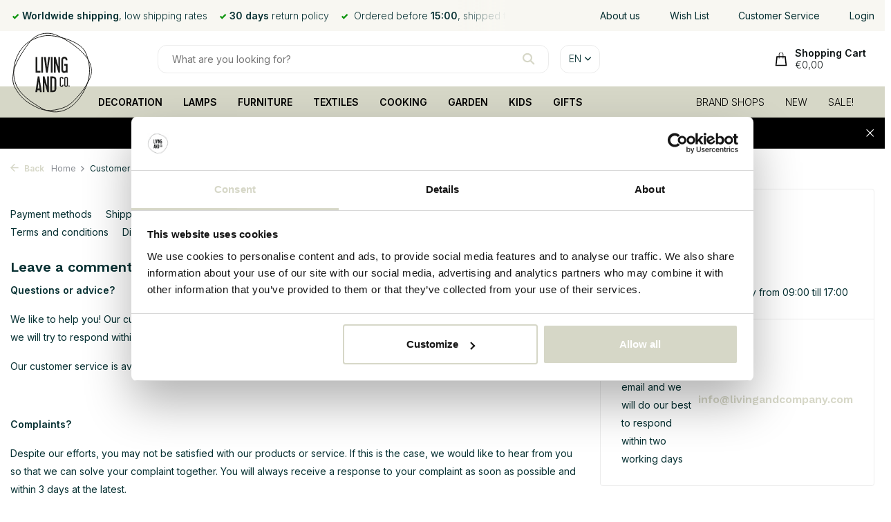

--- FILE ---
content_type: text/html;charset=utf-8
request_url: https://www.livingandcompany.com/en/service/
body_size: 18567
content:
<!DOCTYPE html>
<html lang="en">
  <head>
        <meta charset="utf-8"/>
<!-- [START] 'blocks/head.rain' -->
<!--

  (c) 2008-2026 Lightspeed Netherlands B.V.
  http://www.lightspeedhq.com
  Generated: 20-01-2026 @ 19:38:22

-->
<link rel="canonical" href="https://www.livingandcompany.com/en/service/"/>
<link rel="alternate" href="https://www.livingandcompany.com/en/index.rss" type="application/rss+xml" title="New products"/>
<meta name="robots" content="noodp,noydir"/>
<link href="https://plus.google.com/110437750973308672027/about?hl=nl" rel="publisher"/>
<meta name="google-site-verification" content="Ql3cMkJATM48m98m_GgBBhkrdScMvGetJswXK3_diR8"/>
<meta name="google-site-verification" content="q_YlxAm8nIenUWMPLa1vyTp-4saij8l9Iufw537gQ-w"/>
<meta property="og:url" content="https://www.livingandcompany.com/en/service/?source=facebook"/>
<meta property="og:site_name" content="LIVING AND CO."/>
<meta property="og:title" content="Customer service"/>
<meta property="og:description" content="Online shop with unique furniture brands ✓Bloomingville ✓HKLiving ✓House Doctor ✓Hübsch ✓Normann CPH and more.. - Delivered tomorrow - Safe payment"/>
<script src="https://app.dmws.plus/shop-assets/27403/dmws-plus-loader.js?id=1f493e161c9c26ffe360d5253deb9983"></script>
<script>
(function(w,d,s,l,i){w[l]=w[l]||[];w[l].push({'gtm.start':
new Date().getTime(),event:'gtm.js'});var f=d.getElementsByTagName(s)[0],
j=d.createElement(s),dl=l!='dataLayer'?'&l='+l:'';j.async=true;j.src=
'https://www.googletagmanager.com/gtm.js?id='+i+dl;f.parentNode.insertBefore(j,f);
})(window,document,'script','dataLayer','GTM-T2RN3P7Q');
</script>
<!--[if lt IE 9]>
<script src="https://cdn.webshopapp.com/assets/html5shiv.js?2025-02-20"></script>
<![endif]-->
<!-- [END] 'blocks/head.rain' -->
        <title>Customer service - LIVING AND CO.</title>
    <meta name="description" content="Online shop with unique furniture brands ✓Bloomingville ✓HKLiving ✓House Doctor ✓Hübsch ✓Normann CPH and more.. - Delivered tomorrow - Safe payment" />
    <meta name="keywords" content="Customer, service, HK-Living, hkliving, hk living, housedoctor, bloomingville, House Doctor, fest amsterdam, HAY, online, webshop, design, home accessories, architecture, lamps, furniture, stool, couch, bench, table, chair, lamp, lifestyle, danish, s" />
    <meta http-equiv="X-UA-Compatible" content="IE=edge">
    <meta name="viewport" content="width=device-width, initial-scale=1.0, maximum-scale=5.0, user-scalable=no">
    <meta name="apple-mobile-web-app-capable" content="yes">
    <meta name="apple-mobile-web-app-status-bar-style" content="black">

    <link rel="shortcut icon" href="https://cdn.webshopapp.com/shops/27403/themes/177654/v/723412/assets/favicon.ico?20210824131112" type="image/x-icon" />
    <link rel="preconnect" href="https://fonts.gstatic.com" />
    <link rel="dns-prefetch" href="https://fonts.gstatic.com">
    <link rel="preconnect" href="https://fonts.googleapis.com">
		<link rel="dns-prefetch" href="https://fonts.googleapis.com">
		<link rel="preconnect" href="https://ajax.googleapis.com">
		<link rel="dns-prefetch" href="https://ajax.googleapis.com">
		<link rel="preconnect" href="https://cdn.webshopapp.com/">
		<link rel="dns-prefetch" href="https://cdn.webshopapp.com/">
    
                        <link rel="preload" href="https://fonts.googleapis.com/css2?family=Inter:wght@300;400;600&family=Work+Sans:wght@600&display=swap" as="style" />
    <link rel="preload" href="https://cdn.webshopapp.com/shops/27403/themes/177654/assets/bootstrap-min.css?20260112143216" as="style" />
    <link rel="preload" href="https://cdn.webshopapp.com/shops/27403/themes/177654/assets/owl-carousel-min.css?20260112143216" as="style" />
    
    <link rel="preload" href="https://cdn.webshopapp.com/assets/gui-2-0.css?2025-02-20" as="style" />
    <link rel="preload" href="https://cdn.webshopapp.com/assets/gui-responsive-2-0.css?2025-02-20" as="style" />
         	<link rel="preload" href="https://cdn.webshopapp.com/shops/27403/themes/177654/assets/icomoon-bold.ttf?20260112143216" as="font" crossorigin>
        <link rel="preload" href="https://cdn.webshopapp.com/shops/27403/themes/177654/assets/style.css?20260112143216" as="style" />
    <link rel="preload" href="https://cdn.webshopapp.com/shops/27403/themes/177654/assets/custom.css?20260112143216" as="style" />
    
    <meta property="og:title" content="Customer service">
<meta property="og:type" content="website"> 
<meta property="og:site_name" content="LIVING AND CO.">
<meta property="og:url" content="https://www.livingandcompany.com/">
<meta property="og:image" content="https://cdn.webshopapp.com/shops/27403/themes/177654/assets/share-image.jpg?20260112143216">
<meta name="twitter:title" content="Customer service">
<meta name="twitter:description" content="Online shop with unique furniture brands ✓Bloomingville ✓HKLiving ✓House Doctor ✓Hübsch ✓Normann CPH and more.. - Delivered tomorrow - Safe payment">
<meta name="twitter:site" content="LIVING AND CO.">
<meta name="twitter:card" content="https://cdn.webshopapp.com/shops/27403/themes/177654/v/2280920/assets/logo.png?20240410141731">
<meta name="twitter:image" content="https://cdn.webshopapp.com/shops/27403/themes/177654/assets/share-image.jpg?20260112143216">
<script type="application/ld+json">
  [
        {
      "@context": "https://schema.org/",
      "@type": "BreadcrumbList",
      "itemListElement":
      [
        {
          "@type": "ListItem",
          "position": 1,
          "item": {
            "@id": "https://www.livingandcompany.com/en/",
            "name": "Home"
          }
        },
                {
          "@type": "ListItem",
          "position": 2,
          "item":	{
            "@id": "https://www.livingandcompany.com/en/service/",
            "name": "Customer service"
          }
        }              ]
    },
                 {
      "@context": "https://schema.org/",
      "@type": "Organization",
      "url": "https://www.livingandcompany.com/",
      "name": "LIVING AND CO.",
      "legalName": "LIVING AND CO.",
      "description": "Online shop with unique furniture brands ✓Bloomingville ✓HKLiving ✓House Doctor ✓Hübsch ✓Normann CPH and more.. - Delivered tomorrow - Safe payment",
      "logo": "https://cdn.webshopapp.com/shops/27403/themes/177654/v/2280920/assets/logo.png?20240410141731",
      "image": "https://cdn.webshopapp.com/shops/27403/themes/177654/assets/share-image.jpg?20260112143216",
      "contactPoint": {
        "@type": "ContactPoint",
        "contactType": "Customer service",
        "telephone": ""
      },
      "address": {
        "@type": "PostalAddress",
        "streetAddress": "Honderdland 528",
        "addressLocality": "2676LV Maasdijk",
        "postalCode": "2676LV Maasdijk",
        "addressCountry": "EN"
      }
      ,
      "aggregateRating": {
          "@type": "AggregateRating",
          "bestRating": "10",
          "worstRating": "1",
          "ratingValue": "9.1",
          "reviewCount": "271",
          "url":"https://www.keurmerk.info/webwinkel/livingandcompany.com/?pagina=1"
      }
          },
    { 
      "@context": "https://schema.org/", 
      "@type": "WebSite", 
      "url": "https://www.livingandcompany.com/", 
      "name": "LIVING AND CO.",
      "description": "Online shop with unique furniture brands ✓Bloomingville ✓HKLiving ✓House Doctor ✓Hübsch ✓Normann CPH and more.. - Delivered tomorrow - Safe payment",
      "author": [
        {
          "@type": "Organization",
          "url": "https://www.dmws.nl/",
          "name": "DMWS BV",
          "address": {
            "@type": "PostalAddress",
            "streetAddress": "Wilhelmina plein 25",
            "addressLocality": "Eindhoven",
            "addressRegion": "NB",
            "postalCode": "5611 HG",
            "addressCountry": "NL"
          }
        }
      ]
    }      ]
</script>    
    <script src="https://cdn.webshopapp.com/assets/jquery-1-9-1.js?2025-02-20"></script>
    <script async src="https://cdn.webshopapp.com/assets/jquery-ui-1-10-1.js?2025-02-20"></script>
    <script src="https://cdn.webshopapp.com/assets/gui.js?2025-02-20"></script>
    <script async src="https://cdn.webshopapp.com/assets/gui-responsive-2-0.js?2025-02-20"></script>
    
    <link rel="preload" href="https://cdn.webshopapp.com/shops/27403/themes/177654/assets/bootstrap-min.js?20260112143216" as="script">
    <link rel="preload" href="https://cdn.webshopapp.com/shops/27403/themes/177654/assets/scripts.js?20260112143216" as="script">
    <link rel="preload" href="https://cdn.webshopapp.com/shops/27403/themes/177654/assets/global.js?20260112143216" as="script">
    
    <link rel="stylesheet" href="https://fonts.googleapis.com/css2?family=Inter:wght@300;400;600&family=Work+Sans:wght@600&display=swap" type="text/css">
    <link rel="stylesheet" href="https://cdn.webshopapp.com/shops/27403/themes/177654/assets/bootstrap-min.css?20260112143216" type="text/css">
    <link rel="stylesheet" href="https://cdn.webshopapp.com/shops/27403/themes/177654/assets/owl-carousel-min.css?20260112143216" type="text/css">
    <link rel="stylesheet" href="https://cdn.webshopapp.com/assets/gui-2-0.css?2025-02-20" type="text/css">
    <link rel="stylesheet" href="https://cdn.webshopapp.com/assets/gui-responsive-2-0.css?2025-02-20" type="text/css">
    <link rel="stylesheet" href="https://cdn.webshopapp.com/shops/27403/themes/177654/assets/style.css?20260112143216" type="text/css">
    <link rel="stylesheet" href="https://cdn.webshopapp.com/shops/27403/themes/177654/assets/custom.css?20260112143216" type="text/css">
  </head>
  <body>
    <aside id="cart" class="sidebar d-flex cart palette-bg-light"><div class="heading d-none d-sm-block"><i class="icon-x close"></i><h3>My cart</h3></div><div class="heading d-sm-none palette-bg-accent-light mobile"><i class="icon-x close"></i><h3>My cart</h3></div><div class="filledCart d-none"><ul class="list-cart list-inline mb-0 scrollbar"></ul><div class="totals-wrap test"><p data-cart="total">Total (<span class="length">0</span>) products
        <span class="amount">
                    	€0,00                   </span></p><p data-cart="vat">TAX
      <span>
                €0,00
              </span></p><p class="total" data-cart="grand-total"><b>Grand total</b><span class="grey">Incl. tax</span><span><b>
                        €0,00
                      </b></span></p></div><div class="continue d-flex align-items-center"><a href="https://www.livingandcompany.com/en/cart/" class="button solid cta">Checkout</a></div><div class="link">Not good? <b>Money back!</b></div></div><p class="emptyCart align-items-center">You have no items in your shopping cart...</p><div class="bottom d-none d-sm-block"><div class="payments d-flex justify-content-center flex-wrap"><div class="d-flex align-items-center justify-content-center"><img class="" src="https://cdn.webshopapp.com/assets/icon-payment-banktransfer.png?2025-02-20" data-src="https://cdn.webshopapp.com/assets/icon-payment-banktransfer.png?2025-02-20" alt="Bank transfer" height="16" width="37" /></div><div class="d-flex align-items-center justify-content-center"><img class="" src="https://cdn.webshopapp.com/assets/icon-payment-paypalcp.png?2025-02-20" data-src="https://cdn.webshopapp.com/assets/icon-payment-paypalcp.png?2025-02-20" alt="PayPal" height="16" width="37" /></div><div class="d-flex align-items-center justify-content-center"><img class="" src="https://cdn.webshopapp.com/assets/icon-payment-debitcredit.png?2025-02-20" data-src="https://cdn.webshopapp.com/assets/icon-payment-debitcredit.png?2025-02-20" alt="Debit or Credit Card" height="16" width="37" /></div><div class="d-flex align-items-center justify-content-center"><img class="" src="https://cdn.webshopapp.com/assets/icon-payment-paypallater.png?2025-02-20" data-src="https://cdn.webshopapp.com/assets/icon-payment-paypallater.png?2025-02-20" alt="PayPal Pay Later" height="16" width="37" /></div></div></div></aside><header id="variant-5" class="d-none d-md-block sticky"><div class="topbar-redesign topbar palette-bg-light"><div class="container"><div class="row align-items-center justify-content-between"><div class="col-6 col-xl-7"><div class="usp" data-total="3"><div class="list"><div class="item"><i class="icon-check"></i> Ordered before <b>15:00</b>, shipped the same day*</div><div class="item"><i class="icon-check"></i><b>Worldwide shipping</b>, low shipping rates</div><div class="item"><i class="icon-check"></i><b>30 days</b> return policy</div></div></div></div><div class="col-6 col-xl-4 d-flex align-items-center justify-content-between"><a href="https://www.livingandcompany.com/en/service/about/" title="About us" style="white-space:nowrap;" >
                    About us
                  </a><a href="https://www.livingandcompany.com/en/account/wishlist/" title="Wish List" style="white-space:nowrap;" >
                    Wish List
                  </a><a href="https://www.livingandcompany.com/en/service/" title="Customer Service" style="white-space:nowrap;" >
                    Customer Service
                  </a><a href="https://www.livingandcompany.com/en/account/" title="Login" style="white-space:nowrap;" >
                    Login
                  </a></div></div></div></div><div class="sticky"><div class="overlay palette-bg-white"></div><div class="mainbar-redesign mainbar test5 palette-bg-white"><div class="container"><div class="row align-items-center justify-content-between"><div class="col-2 "><a href="https://www.livingandcompany.com/en/" title="LIVING AND COMPANY webshop with unique brands from Bloomingville, HK-Living, House Doctor and more" class="logo nf"><img src="https://cdn.webshopapp.com/shops/27403/files/455251578/logo-klein.svg" alt="LIVING AND COMPANY webshop with unique brands from Bloomingville, HK-Living, House Doctor and more" width="120" height="120" /></a></div><div class="col-8 d-flex justify-content-start"><form action="https://www.livingandcompany.com/en/search/" method="get" role="search" class="formSearch search-form default"><input type="text" name="q" autocomplete="off" value="" aria-label="Search" placeholder="What are you looking for?" /><i class="icon-x"></i><button type="submit" class="search-btn" title="Search"><i class="icon-search"></i></button><div class="search-results palette-bg-white"><div class="heading">Search results for '<span></span>'</div><ul class="list-inline list-results"></ul><ul class="list-inline list-products"></ul><a href="#" class="all">View all results</a></div></form><div class="d-none d-md-flex drop-down languages"><div class="current d-flex align-items-center"><em>en</em><i class="icon-chevron-down"></i></div><div class="drop shadow"><a title="Nederlands" lang="nl" href="https://www.livingandcompany.com/nl/service" class="d-flex nf"><img class="lazy" src="https://cdn.webshopapp.com/shops/27403/themes/177654/assets/lazy-preload.jpg?20260112143216" data-src="https://cdn.webshopapp.com/shops/27403/themes/177654/assets/flag-nl.svg?20260112143216" alt="Nederlands" width="18" height="18"><span>Nederlands</span></a><a title="Deutsch" lang="de" href="https://www.livingandcompany.com/de/service" class="d-flex nf"><img class="lazy" src="https://cdn.webshopapp.com/shops/27403/themes/177654/assets/lazy-preload.jpg?20260112143216" data-src="https://cdn.webshopapp.com/shops/27403/themes/177654/assets/flag-de.svg?20260112143216" alt="Deutsch" width="18" height="18"><span>Deutsch</span></a><a title="English" lang="en" href="https://www.livingandcompany.com/en/service" class="d-flex nf"><img class="lazy" src="https://cdn.webshopapp.com/shops/27403/themes/177654/assets/lazy-preload.jpg?20260112143216" data-src="https://cdn.webshopapp.com/shops/27403/themes/177654/assets/flag-en.svg?20260112143216" alt="English" width="18" height="18"><span>English</span></a><a title="Français" lang="fr" href="https://www.livingandcompany.com/fr/service" class="d-flex nf"><img class="lazy" src="https://cdn.webshopapp.com/shops/27403/themes/177654/assets/lazy-preload.jpg?20260112143216" data-src="https://cdn.webshopapp.com/shops/27403/themes/177654/assets/flag-fr.svg?20260112143216" alt="Français" width="18" height="18"><span>Français</span></a><a title="Español" lang="es" href="https://www.livingandcompany.com/es/service" class="d-flex nf"><img class="lazy" src="https://cdn.webshopapp.com/shops/27403/themes/177654/assets/lazy-preload.jpg?20260112143216" data-src="https://cdn.webshopapp.com/shops/27403/themes/177654/assets/flag-es.svg?20260112143216" alt="Español" width="18" height="18"><span>Español</span></a><a title="Italiano" lang="it" href="https://www.livingandcompany.com/it/service" class="d-flex nf"><img class="lazy" src="https://cdn.webshopapp.com/shops/27403/themes/177654/assets/lazy-preload.jpg?20260112143216" data-src="https://cdn.webshopapp.com/shops/27403/themes/177654/assets/flag-it.svg?20260112143216" alt="Italiano" width="18" height="18"><span>Italiano</span></a><a title="Svenska" lang="sv" href="https://www.livingandcompany.com/sv/service" class="d-flex nf"><img class="lazy" src="https://cdn.webshopapp.com/shops/27403/themes/177654/assets/lazy-preload.jpg?20260112143216" data-src="https://cdn.webshopapp.com/shops/27403/themes/177654/assets/flag-sv.svg?20260112143216" alt="Svenska" width="18" height="18"><span>Svenska</span></a><a title="Dansk" lang="da" href="https://www.livingandcompany.com/da/service" class="d-flex nf"><img class="lazy" src="https://cdn.webshopapp.com/shops/27403/themes/177654/assets/lazy-preload.jpg?20260112143216" data-src="https://cdn.webshopapp.com/shops/27403/themes/177654/assets/flag-da.svg?20260112143216" alt="Dansk" width="18" height="18"><span>Dansk</span></a><a title="Norsk" lang="no" href="https://www.livingandcompany.com/no/service" class="d-flex nf"><img class="lazy" src="https://cdn.webshopapp.com/shops/27403/themes/177654/assets/lazy-preload.jpg?20260112143216" data-src="https://cdn.webshopapp.com/shops/27403/themes/177654/assets/flag-no.svg?20260112143216" alt="Norsk" width="18" height="18"><span>Norsk</span></a></div><div class="drop shadow curr"><a class="d-flex nf" href="https://www.livingandcompany.com/en/session/currency/eur/service/"><span class="cur-icon">€</span><span>EUR</span></a><a class="d-flex nf" href="https://www.livingandcompany.com/en/session/currency/chf/service/"><span class="cur-icon">CHF</span><span>CHF</span></a><a class="d-flex nf" href="https://www.livingandcompany.com/en/session/currency/dkk/service/"><span class="cur-icon">kr</span><span>DKK</span></a><a class="d-flex nf" href="https://www.livingandcompany.com/en/session/currency/nok/service/"><span class="cur-icon">kr</span><span>NOK</span></a><a class="d-flex nf" href="https://www.livingandcompany.com/en/session/currency/sek/service/"><span class="cur-icon">kr</span><span>SEK</span></a></div></div></div><div class="col-2 d-flex align-items-center justify-content-end"><div class="wrap-cart d-flex align-items-center"><a href="https://www.livingandcompany.com/en/cart/" class="pos-r cart nf cart-redesign"><img src="https://cdn.webshopapp.com/shops/27403/themes/177654/assets/icon-cart.svg?20260112143216" width="20" height="23" alt="Cart" /><span class="title">Shopping Cart</span><em id="header-cart-total">€0,00</em></a></div></div></div></div></div><div class="menubar-redesign menubar palette-bg-accent-dark"><div class="container"><div class="row"><div class="col-1"></div><div class="col-11"><div class="menu d-none d-md-flex align-items-center w-100 justify-content-center default default standard "><ul class="list-inline mb-0"><li class="aaa list-inline-item has-sub"><a href="https://www.livingandcompany.com/en/decoration/">DECORATION</a><ul class="sub palette-bg-light"><li class=""><a href="https://www.livingandcompany.com/en/decoration/wallpaper/">Wallpaper</a></li><li class=""><a href="https://www.livingandcompany.com/en/decoration/flower-pots/">Flower pots</a></li><li class=""><a href="https://www.livingandcompany.com/en/decoration/decoration-objects/">Decoration objects</a></li><li class=""><a href="https://www.livingandcompany.com/en/decoration/trays/">Trays</a></li><li class=""><a href="https://www.livingandcompany.com/en/decoration/photo-frames/">Photo frames</a></li><li class=""><a href="https://www.livingandcompany.com/en/decoration/room-dividers/">Room dividers</a></li><li class=""><a href="https://www.livingandcompany.com/en/decoration/candles/">Candles</a></li><li class=""><a href="https://www.livingandcompany.com/en/decoration/candlesticks/">candlesticks</a></li><li class=""><a href="https://www.livingandcompany.com/en/decoration/clocks/">Clocks</a></li><li class=""><a href="https://www.livingandcompany.com/en/decoration/lanterns/">Lanterns</a></li><li class=""><a href="https://www.livingandcompany.com/en/decoration/baskets/">Baskets</a></li><li class=""><a href="https://www.livingandcompany.com/en/decoration/planters/">Planters</a></li><li class=""><a href="https://www.livingandcompany.com/en/decoration/bowls/">Bowls</a></li><li class=""><a href="https://www.livingandcompany.com/en/decoration/mirrors/">Mirrors</a></li><li class=""><a href="https://www.livingandcompany.com/en/decoration/vases/">Vases</a></li></ul></li><li class="aaa list-inline-item has-sub"><a href="https://www.livingandcompany.com/en/lamps/">LAMPS</a><ul class="sub palette-bg-light"><li class=""><a href="https://www.livingandcompany.com/en/lamps/hanging-lamps/">Hanging lamps</a></li><li class=""><a href="https://www.livingandcompany.com/en/lamps/lampshades/">Lampshades</a></li><li class=""><a href="https://www.livingandcompany.com/en/lamps/lamp-bases/">Lamp bases</a></li><li class=""><a href="https://www.livingandcompany.com/en/lamps/standing-lamps/">Standing lamps</a></li><li class=""><a href="https://www.livingandcompany.com/en/lamps/table-lamps/">Table lamps</a></li><li class=""><a href="https://www.livingandcompany.com/en/lamps/wall-lamps/">Wall lamps</a></li></ul></li><li class="aaa list-inline-item has-sub"><a href="https://www.livingandcompany.com/en/furniture/">FURNITURE</a><ul class="sub palette-bg-light"><li class=""><a href="https://www.livingandcompany.com/en/furniture/beds/">Beds</a></li><li class=""><a href="https://www.livingandcompany.com/en/furniture/sofas/">Sofas</a></li><li class=""><a href="https://www.livingandcompany.com/en/furniture/desks/">desks</a></li><li class=""><a href="https://www.livingandcompany.com/en/furniture/sideboards/">Sideboards</a></li><li class=""><a href="https://www.livingandcompany.com/en/furniture/armchairs/">Armchairs</a></li><li class=""><a href="https://www.livingandcompany.com/en/furniture/hanging-chairs/">Hanging chairs</a></li><li class=""><a href="https://www.livingandcompany.com/en/furniture/clothes-rack/">Clothes rack</a></li><li class=""><a href="https://www.livingandcompany.com/en/furniture/cabinets/">Cabinets</a></li><li class=""><a href="https://www.livingandcompany.com/en/furniture/room-screens/">Room screens</a></li><li class=""><a href="https://www.livingandcompany.com/en/furniture/crates/">Crates</a></li><li class=""><a href="https://www.livingandcompany.com/en/furniture/stools/">Stools</a></li><li class=""><a href="https://www.livingandcompany.com/en/furniture/poufs/">Poufs</a></li><li class=""><a href="https://www.livingandcompany.com/en/furniture/racks/">Racks</a></li><li class=""><a href="https://www.livingandcompany.com/en/furniture/chairs/">Chairs</a></li><li class="has-children"><a href="https://www.livingandcompany.com/en/furniture/tables/">tables<i class="icon-chevron-down"></i></a><ul class="subsub palette-bg-light"><li><a href="https://www.livingandcompany.com/en/furniture/tables/occasional-tables/">Occasional tables</a></li><li><a href="https://www.livingandcompany.com/en/furniture/tables/office-tables/">Office Tables</a></li><li><a href="https://www.livingandcompany.com/en/furniture/tables/dining-tables/">Dining tables</a></li><li><a href="https://www.livingandcompany.com/en/furniture/tables/coffee-tables/">Coffee Tables</a></li><li><a href="https://www.livingandcompany.com/en/furniture/tables/high-tables/">High tables</a></li></ul></li><li class=""><a href="https://www.livingandcompany.com/en/furniture/shelves/">Shelves</a></li></ul></li><li class="aaa list-inline-item has-sub"><a href="https://www.livingandcompany.com/en/textiles/">TEXTILES</a><ul class="sub palette-bg-light"><li class=""><a href="https://www.livingandcompany.com/en/textiles/bath-mats/">Bath Mats</a></li><li class=""><a href="https://www.livingandcompany.com/en/textiles/cushions/">Cushions</a></li><li class=""><a href="https://www.livingandcompany.com/en/textiles/plaids-blankets/">Plaids / Blankets</a></li><li class=""><a href="https://www.livingandcompany.com/en/textiles/tablecloths/">Tablecloths</a></li><li class=""><a href="https://www.livingandcompany.com/en/textiles/carpets/">Carpets</a></li></ul></li><li class="aaa list-inline-item has-sub"><a href="https://www.livingandcompany.com/en/cooking/">COOKING</a><ul class="sub palette-bg-light"><li class=""><a href="https://www.livingandcompany.com/en/cooking/bread-cutting-boards/">Bread / Cutting Boards</a></li><li class=""><a href="https://www.livingandcompany.com/en/cooking/food-beverage/">Food / Beverage</a></li><li class=""><a href="https://www.livingandcompany.com/en/cooking/glassware/">Glassware</a></li><li class=""><a href="https://www.livingandcompany.com/en/cooking/kitchen-accessories/">Kitchen Accessories</a></li><li class=""><a href="https://www.livingandcompany.com/en/cooking/trash-cans/">Trash cans</a></li><li class="has-children"><a href="https://www.livingandcompany.com/en/cooking/tableware/">Tableware<i class="icon-chevron-down"></i></a><ul class="subsub palette-bg-light"><li><a href="https://www.livingandcompany.com/en/cooking/tableware/cups/">cups</a></li><li><a href="https://www.livingandcompany.com/en/cooking/tableware/plates/">Plates</a></li><li><a href="https://www.livingandcompany.com/en/cooking/tableware/glasses/">glasses</a></li><li><a href="https://www.livingandcompany.com/en/cooking/tableware/bowls/">bowls</a></li><li><a href="https://www.livingandcompany.com/en/cooking/tableware/serving-bowl/">serving bowl</a></li><li><a href="https://www.livingandcompany.com/en/cooking/tableware/bowls-11414156/">Bowls</a></li></ul></li></ul></li><li class="aaa list-inline-item has-sub"><a href="https://www.livingandcompany.com/en/garden/">GARDEN</a><ul class="sub palette-bg-light"><li class=""><a href="https://www.livingandcompany.com/en/garden/accessories/">Accessories</a></li><li class=""><a href="https://www.livingandcompany.com/en/garden/benches/">Benches</a></li><li class=""><a href="https://www.livingandcompany.com/en/garden/flower-pots/">Flower pots</a></li><li class=""><a href="https://www.livingandcompany.com/en/garden/outdoor-showers/">Outdoor showers</a></li><li class=""><a href="https://www.livingandcompany.com/en/garden/lamps/">Lamps</a></li><li class=""><a href="https://www.livingandcompany.com/en/garden/lanterns/">Lanterns</a></li><li class=""><a href="https://www.livingandcompany.com/en/garden/lounge-sets/">lounge Sets</a></li><li class=""><a href="https://www.livingandcompany.com/en/garden/parasols/">Parasols</a></li><li class=""><a href="https://www.livingandcompany.com/en/garden/chairs/">Chairs</a></li><li class=""><a href="https://www.livingandcompany.com/en/garden/tables/">Tables</a></li></ul></li><li class="aaa list-inline-item has-sub"><a href="https://www.livingandcompany.com/en/kids/">KIDS</a><ul class="sub palette-bg-light"><li class=""><a href="https://www.livingandcompany.com/en/kids/storage/">Storage</a></li><li class=""><a href="https://www.livingandcompany.com/en/kids/pillows/">Pillows</a></li><li class=""><a href="https://www.livingandcompany.com/en/kids/decoration/">Decoration</a></li><li class=""><a href="https://www.livingandcompany.com/en/kids/blankets/">Blankets</a></li><li class=""><a href="https://www.livingandcompany.com/en/kids/furniture/">Furniture</a></li><li class=""><a href="https://www.livingandcompany.com/en/kids/sleeping/">Sleeping</a></li><li class=""><a href="https://www.livingandcompany.com/en/kids/toys/">Toys</a></li><li class=""><a href="https://www.livingandcompany.com/en/kids/tables/">Tables</a></li><li class=""><a href="https://www.livingandcompany.com/en/kids/lighting/">Lighting</a></li><li class=""><a href="https://www.livingandcompany.com/en/kids/rugs/">Rugs</a></li></ul></li><li class="aaa list-inline-item"><a href="https://www.livingandcompany.com/en/gifts/">GIFTS</a></li><li class="aaa list-inline-item has-sub"><a href="https://www.livingandcompany.com/en/brand-shops/">BRAND SHOPS</a><ul class="sub palette-bg-light"><li class="has-children"><a href="https://www.livingandcompany.com/en/brand-shops/ay-illuminate/">Ay Illuminate<i class="icon-chevron-down"></i></a><ul class="subsub palette-bg-light"><li><a href="https://www.livingandcompany.com/en/brand-shops/ay-illuminate/pendant-lights/">pendant lights</a></li><li><a href="https://www.livingandcompany.com/en/brand-shops/ay-illuminate/table-lamps/">table lamps</a></li><li><a href="https://www.livingandcompany.com/en/brand-shops/ay-illuminate/floor-lamps/">Floor lamps</a></li></ul></li><li class="has-children"><a href="https://www.livingandcompany.com/en/brand-shops/bloomingville/">Bloomingville<i class="icon-chevron-down"></i></a><ul class="subsub palette-bg-light"><li><a href="https://www.livingandcompany.com/en/brand-shops/bloomingville/accessories/">accessories</a></li><li><a href="https://www.livingandcompany.com/en/brand-shops/bloomingville/banks/">Banks</a></li><li><a href="https://www.livingandcompany.com/en/brand-shops/bloomingville/flower-pots/">Flower pots</a></li><li><a href="https://www.livingandcompany.com/en/brand-shops/bloomingville/cabinets/">cabinets</a></li><li><a href="https://www.livingandcompany.com/en/brand-shops/bloomingville/stools/">Stools</a></li><li><a href="https://www.livingandcompany.com/en/brand-shops/bloomingville/lamps/">lamps</a></li><li><a href="https://www.livingandcompany.com/en/brand-shops/bloomingville/lanterns/">Lanterns</a></li><li><a href="https://www.livingandcompany.com/en/brand-shops/bloomingville/baskets/">baskets</a></li><li><a href="https://www.livingandcompany.com/en/brand-shops/bloomingville/furniture/">furniture</a></li><li><a href="https://www.livingandcompany.com/en/brand-shops/bloomingville/outdoor/">outdoor</a></li><li><a href="https://www.livingandcompany.com/en/brand-shops/bloomingville/poufs/">poufs</a></li><li><a href="https://www.livingandcompany.com/en/brand-shops/bloomingville/crockery/">Crockery</a></li><li><a href="https://www.livingandcompany.com/en/brand-shops/bloomingville/mirrors/">mirrors</a></li><li><a href="https://www.livingandcompany.com/en/brand-shops/bloomingville/chairs/">chairs</a></li><li><a href="https://www.livingandcompany.com/en/brand-shops/bloomingville/tables-desks/">Tables / Desks</a></li><li><a href="https://www.livingandcompany.com/en/brand-shops/bloomingville/rugs/">Rugs</a></li><li><a href="https://www.livingandcompany.com/en/brand-shops/bloomingville/aw20-collection/">AW20 collection</a></li><li><a href="https://www.livingandcompany.com/en/brand-shops/bloomingville/aw21-collection/">AW21 collection</a></li><li><a href="https://www.livingandcompany.com/en/brand-shops/bloomingville/ss22-collection/">SS22 collection</a></li><li><a href="https://www.livingandcompany.com/en/brand-shops/bloomingville/aw22-collection/">AW22 collection</a></li><li><a href="https://www.livingandcompany.com/en/brand-shops/bloomingville/ss23-collection/">SS23 collection</a></li><li><a href="https://www.livingandcompany.com/en/brand-shops/bloomingville/aw23-collection/">AW23 collection</a></li><li><a href="https://www.livingandcompany.com/en/brand-shops/bloomingville/ss24-collection/">SS24 collection</a></li><li><a href="https://www.livingandcompany.com/en/brand-shops/bloomingville/aw24-collection/">AW24 collection</a></li><li><a href="https://www.livingandcompany.com/en/brand-shops/bloomingville/ss25-collection/">SS25 collection</a></li><li><a href="https://www.livingandcompany.com/en/brand-shops/bloomingville/aw25-collection/">AW25 collection</a></li><li><a href="https://www.livingandcompany.com/en/brand-shops/bloomingville/ss26-collection/">SS26 collection</a></li></ul></li><li class="has-children"><a href="https://www.livingandcompany.com/en/brand-shops/bloomingville-mini/">Bloomingville Mini<i class="icon-chevron-down"></i></a><ul class="subsub palette-bg-light"><li><a href="https://www.livingandcompany.com/en/brand-shops/bloomingville-mini/baskets/">baskets</a></li><li><a href="https://www.livingandcompany.com/en/brand-shops/bloomingville-mini/decoration/">Decoration</a></li><li><a href="https://www.livingandcompany.com/en/brand-shops/bloomingville-mini/toys/">Toys</a></li><li><a href="https://www.livingandcompany.com/en/brand-shops/bloomingville-mini/furniture/">furniture</a></li><li><a href="https://www.livingandcompany.com/en/brand-shops/bloomingville-mini/blankets/">blankets</a></li><li><a href="https://www.livingandcompany.com/en/brand-shops/bloomingville-mini/pillows/">pillows</a></li><li><a href="https://www.livingandcompany.com/en/brand-shops/bloomingville-mini/rugs/">Rugs</a></li><li><a href="https://www.livingandcompany.com/en/brand-shops/bloomingville-mini/chests/">Chests</a></li><li><a href="https://www.livingandcompany.com/en/brand-shops/bloomingville-mini/tables/">tables</a></li><li><a href="https://www.livingandcompany.com/en/brand-shops/bloomingville-mini/cabinets/">cabinets</a></li><li><a href="https://www.livingandcompany.com/en/brand-shops/bloomingville-mini/relief/">Relief</a></li><li><a href="https://www.livingandcompany.com/en/brand-shops/bloomingville-mini/ss22-collection/">SS22 collection</a></li><li><a href="https://www.livingandcompany.com/en/brand-shops/bloomingville-mini/aw22-collection/">AW22 collection</a></li><li><a href="https://www.livingandcompany.com/en/brand-shops/bloomingville-mini/ss23-collection/">SS23 collection</a></li><li><a href="https://www.livingandcompany.com/en/brand-shops/bloomingville-mini/aw23-collection/">AW23 collection</a></li><li><a href="https://www.livingandcompany.com/en/brand-shops/bloomingville-mini/ss24-collection/">SS24 collection</a></li><li><a href="https://www.livingandcompany.com/en/brand-shops/bloomingville-mini/aw24-collection/">AW24 collection</a></li><li><a href="https://www.livingandcompany.com/en/brand-shops/bloomingville-mini/ss25-collection/">SS25 collection</a></li><li><a href="https://www.livingandcompany.com/en/brand-shops/bloomingville-mini/aw25-collection/">AW25 collection</a></li></ul></li><li class="has-children"><a href="https://www.livingandcompany.com/en/brand-shops/broste-copenhagen/">Broste Copenhagen<i class="icon-chevron-down"></i></a><ul class="subsub palette-bg-light"><li><a href="https://www.livingandcompany.com/en/brand-shops/broste-copenhagen/banks/">Banks</a></li><li><a href="https://www.livingandcompany.com/en/brand-shops/broste-copenhagen/armchairs/">armchairs</a></li><li><a href="https://www.livingandcompany.com/en/brand-shops/broste-copenhagen/hanging-chairs/">Hanging chairs</a></li><li><a href="https://www.livingandcompany.com/en/brand-shops/broste-copenhagen/lamps/">lamps</a></li><li><a href="https://www.livingandcompany.com/en/brand-shops/broste-copenhagen/poufs/">poufs</a></li><li><a href="https://www.livingandcompany.com/en/brand-shops/broste-copenhagen/chairs/">chairs</a></li><li><a href="https://www.livingandcompany.com/en/brand-shops/broste-copenhagen/cabinets/">cabinets</a></li><li><a href="https://www.livingandcompany.com/en/brand-shops/broste-copenhagen/tables/">tables</a></li><li><a href="https://www.livingandcompany.com/en/brand-shops/broste-copenhagen/accessories/">accessories</a></li><li><a href="https://www.livingandcompany.com/en/brand-shops/broste-copenhagen/furniture/">furniture</a></li><li><a href="https://www.livingandcompany.com/en/brand-shops/broste-copenhagen/crockery/">Crockery</a></li><li><a href="https://www.livingandcompany.com/en/brand-shops/broste-copenhagen/rugs/">Rugs</a></li><li><a href="https://www.livingandcompany.com/en/brand-shops/broste-copenhagen/pillows/">pillows</a></li><li><a href="https://www.livingandcompany.com/en/brand-shops/broste-copenhagen/textile/">Textile</a></li><li><a href="https://www.livingandcompany.com/en/brand-shops/broste-copenhagen/aw22-collection/">AW22 collection</a></li><li><a href="https://www.livingandcompany.com/en/brand-shops/broste-copenhagen/ss23-collection/">SS23 collection</a></li><li><a href="https://www.livingandcompany.com/en/brand-shops/broste-copenhagen/aw23-collection/">AW23 collection</a></li><li><a href="https://www.livingandcompany.com/en/brand-shops/broste-copenhagen/ss24-collection/">SS24 collection</a></li><li><a href="https://www.livingandcompany.com/en/brand-shops/broste-copenhagen/aw24-collection/">AW24 collection</a></li><li><a href="https://www.livingandcompany.com/en/brand-shops/broste-copenhagen/ss25-collection/">SS25 collection</a></li></ul></li><li class="has-children"><a href="https://www.livingandcompany.com/en/brand-shops/doing-goods/">Doing Goods<i class="icon-chevron-down"></i></a><ul class="subsub palette-bg-light"><li><a href="https://www.livingandcompany.com/en/brand-shops/doing-goods/accessories/">accessories</a></li><li><a href="https://www.livingandcompany.com/en/brand-shops/doing-goods/hooks-hangers/">Hooks / Hangers</a></li><li><a href="https://www.livingandcompany.com/en/brand-shops/doing-goods/candlesticks/">candlesticks</a></li><li><a href="https://www.livingandcompany.com/en/brand-shops/doing-goods/pillows/">pillows</a></li><li><a href="https://www.livingandcompany.com/en/brand-shops/doing-goods/storage-decoration-objects/">Storage / decoration objects</a></li><li><a href="https://www.livingandcompany.com/en/brand-shops/doing-goods/throws-blankets/">Throws / blankets</a></li><li><a href="https://www.livingandcompany.com/en/brand-shops/doing-goods/china/">China</a></li><li><a href="https://www.livingandcompany.com/en/brand-shops/doing-goods/rugs/">Rugs</a></li></ul></li><li class="has-children"><a href="https://www.livingandcompany.com/en/brand-shops/good-mojo/">Good &amp; Mojo<i class="icon-chevron-down"></i></a><ul class="subsub palette-bg-light"><li><a href="https://www.livingandcompany.com/en/brand-shops/good-mojo/pendant-lamps/">Pendant lamps</a></li><li><a href="https://www.livingandcompany.com/en/brand-shops/good-mojo/table-lamps/">Table lamps</a></li><li><a href="https://www.livingandcompany.com/en/brand-shops/good-mojo/floor-lamps/">Floor lamps</a></li><li><a href="https://www.livingandcompany.com/en/brand-shops/good-mojo/wall-lamps/">Wall lamps</a></li></ul></li><li class="has-children"><a href="https://www.livingandcompany.com/en/brand-shops/graypants/">Graypants<i class="icon-chevron-down"></i></a><ul class="subsub palette-bg-light"><li><a href="https://www.livingandcompany.com/en/brand-shops/graypants/hanging-lamps/">Hanging lamps</a></li><li><a href="https://www.livingandcompany.com/en/brand-shops/graypants/table-lamps/">Table lamps</a></li><li><a href="https://www.livingandcompany.com/en/brand-shops/graypants/floor-lamps/">Floor lamps</a></li></ul></li><li class="has-children"><a href="https://www.livingandcompany.com/en/brand-shops/hkliving/">HKliving<i class="icon-chevron-down"></i></a><ul class="subsub palette-bg-light"><li><a href="https://www.livingandcompany.com/en/brand-shops/hkliving/accessories/">Accessories</a></li><li><a href="https://www.livingandcompany.com/en/brand-shops/hkliving/banks/">Banks</a></li><li><a href="https://www.livingandcompany.com/en/brand-shops/hkliving/hanging-chairs/">Hanging chairs</a></li><li><a href="https://www.livingandcompany.com/en/brand-shops/hkliving/furniture/">Furniture</a></li><li><a href="https://www.livingandcompany.com/en/brand-shops/hkliving/lamps/">Lamps</a></li><li><a href="https://www.livingandcompany.com/en/brand-shops/hkliving/cabinets/">Cabinets</a></li><li><a href="https://www.livingandcompany.com/en/brand-shops/hkliving/crates/">Crates</a></li><li><a href="https://www.livingandcompany.com/en/brand-shops/hkliving/poufs/">Poufs</a></li><li><a href="https://www.livingandcompany.com/en/brand-shops/hkliving/stools/">Stools</a></li><li><a href="https://www.livingandcompany.com/en/brand-shops/hkliving/pillows-blankets/">Pillows / Blankets</a></li><li><a href="https://www.livingandcompany.com/en/brand-shops/hkliving/mirrors/">Mirrors</a></li><li><a href="https://www.livingandcompany.com/en/brand-shops/hkliving/chairs/">Chairs</a></li><li><a href="https://www.livingandcompany.com/en/brand-shops/hkliving/tables/">Tables</a></li><li><a href="https://www.livingandcompany.com/en/brand-shops/hkliving/rugs/">Rugs</a></li><li><a href="https://www.livingandcompany.com/en/brand-shops/hkliving/crockery/">Crockery</a></li><li><a href="https://www.livingandcompany.com/en/brand-shops/hkliving/collection-2020-2021/">Collection 2020 / 2021</a></li><li><a href="https://www.livingandcompany.com/en/brand-shops/hkliving/collection-2021-2022/">Collection 2021 / 2022</a></li><li><a href="https://www.livingandcompany.com/en/brand-shops/hkliving/additions-2022-collection/">Additions 2022 collection</a></li><li><a href="https://www.livingandcompany.com/en/brand-shops/hkliving/collection-2022-2023/">Collection 2022 / 2023</a></li><li><a href="https://www.livingandcompany.com/en/brand-shops/hkliving/additions-2023-collection/">Additions 2023 collection</a></li><li><a href="https://www.livingandcompany.com/en/brand-shops/hkliving/collection-2023-2024/">Collection 2023 / 2024</a></li></ul></li><li class="has-children"><a href="https://www.livingandcompany.com/en/brand-shops/hubsch/">Hubsch<i class="icon-chevron-down"></i></a><ul class="subsub palette-bg-light"><li><a href="https://www.livingandcompany.com/en/brand-shops/hubsch/banks/">Banks</a></li><li><a href="https://www.livingandcompany.com/en/brand-shops/hubsch/hockers/">hockers</a></li><li><a href="https://www.livingandcompany.com/en/brand-shops/hubsch/decoration/">Decoration</a></li><li><a href="https://www.livingandcompany.com/en/brand-shops/hubsch/sideboard/">sideboard</a></li><li><a href="https://www.livingandcompany.com/en/brand-shops/hubsch/armchairs/">armchairs</a></li><li><a href="https://www.livingandcompany.com/en/brand-shops/hubsch/lamps/">lamps</a></li><li><a href="https://www.livingandcompany.com/en/brand-shops/hubsch/chairs/">chairs</a></li><li><a href="https://www.livingandcompany.com/en/brand-shops/hubsch/cabinets/">cabinets</a></li><li><a href="https://www.livingandcompany.com/en/brand-shops/hubsch/stretch/">stretch</a></li><li><a href="https://www.livingandcompany.com/en/brand-shops/hubsch/tables/">tables</a></li><li><a href="https://www.livingandcompany.com/en/brand-shops/hubsch/mirrors/">mirrors</a></li><li><a href="https://www.livingandcompany.com/en/brand-shops/hubsch/planters/">planters</a></li><li><a href="https://www.livingandcompany.com/en/brand-shops/hubsch/flower-pots/">flower pots</a></li><li><a href="https://www.livingandcompany.com/en/brand-shops/hubsch/poufs/">poufs</a></li><li><a href="https://www.livingandcompany.com/en/brand-shops/hubsch/outdoor/">outdoor</a></li><li><a href="https://www.livingandcompany.com/en/brand-shops/hubsch/accessories/">accessories</a></li><li><a href="https://www.livingandcompany.com/en/brand-shops/hubsch/crockery/">Crockery</a></li><li><a href="https://www.livingandcompany.com/en/brand-shops/hubsch/aw21-collection/">AW21 collection</a></li><li><a href="https://www.livingandcompany.com/en/brand-shops/hubsch/aw22-collection/">AW22 collection</a></li><li><a href="https://www.livingandcompany.com/en/brand-shops/hubsch/ss23-collection/">SS23 collection</a></li><li><a href="https://www.livingandcompany.com/en/brand-shops/hubsch/ss24-collection/">SS24 collection</a></li><li><a href="https://www.livingandcompany.com/en/brand-shops/hubsch/2025-collection/">2025 collection</a></li><li><a href="https://www.livingandcompany.com/en/brand-shops/hubsch/2026-collection/">2026 collection</a></li></ul></li><li class="has-children"><a href="https://www.livingandcompany.com/en/brand-shops/house-doctor/">House Doctor<i class="icon-chevron-down"></i></a><ul class="subsub palette-bg-light"><li><a href="https://www.livingandcompany.com/en/brand-shops/house-doctor/accessories/">accessories</a></li><li><a href="https://www.livingandcompany.com/en/brand-shops/house-doctor/banks/">Banks</a></li><li><a href="https://www.livingandcompany.com/en/brand-shops/house-doctor/cabinets/">cabinets</a></li><li><a href="https://www.livingandcompany.com/en/brand-shops/house-doctor/lamps/">lamps</a></li><li><a href="https://www.livingandcompany.com/en/brand-shops/house-doctor/furniture/">furniture</a></li><li><a href="https://www.livingandcompany.com/en/brand-shops/house-doctor/poufs-stools/">Poufs / Stools</a></li><li><a href="https://www.livingandcompany.com/en/brand-shops/house-doctor/chairs/">chairs</a></li><li><a href="https://www.livingandcompany.com/en/brand-shops/house-doctor/tables-desks/">Tables / Desks</a></li><li><a href="https://www.livingandcompany.com/en/brand-shops/house-doctor/rugs/">Rugs</a></li><li><a href="https://www.livingandcompany.com/en/brand-shops/house-doctor/wall-shelves/">wall shelves</a></li><li><a href="https://www.livingandcompany.com/en/brand-shops/house-doctor/crockery/">Crockery</a></li><li><a href="https://www.livingandcompany.com/en/brand-shops/house-doctor/mirrors/">mirrors</a></li><li><a href="https://www.livingandcompany.com/en/brand-shops/house-doctor/aw21-collection/">AW21 collection</a></li><li><a href="https://www.livingandcompany.com/en/brand-shops/house-doctor/ss22-collection/">SS22 collection</a></li><li><a href="https://www.livingandcompany.com/en/brand-shops/house-doctor/aw22-collection/">AW22 collection</a></li><li><a href="https://www.livingandcompany.com/en/brand-shops/house-doctor/ss23-collection/">SS23 collection</a></li><li><a href="https://www.livingandcompany.com/en/brand-shops/house-doctor/aw23-collection/">AW23 collection</a></li><li><a href="https://www.livingandcompany.com/en/brand-shops/house-doctor/ss24-collection/">SS24 collection</a></li><li><a href="https://www.livingandcompany.com/en/brand-shops/house-doctor/aw24-collection/">AW24 collection</a></li><li><a href="https://www.livingandcompany.com/en/brand-shops/house-doctor/ss25-collection/">SS25 collection</a></li><li><a href="https://www.livingandcompany.com/en/brand-shops/house-doctor/aw25-collection/">AW25 collection</a></li><li><a href="https://www.livingandcompany.com/en/brand-shops/house-doctor/ss26-collection/">SS26 collection</a></li></ul></li><li class=""><a href="https://www.livingandcompany.com/en/brand-shops/illume/">Illume</a></li><li class="has-children"><a href="https://www.livingandcompany.com/en/brand-shops/its-about-romi/">It&#039;s About Romi<i class="icon-chevron-down"></i></a><ul class="subsub palette-bg-light"><li><a href="https://www.livingandcompany.com/en/brand-shops/its-about-romi/pendant-lamps/">Pendant lamps</a></li><li><a href="https://www.livingandcompany.com/en/brand-shops/its-about-romi/table-lamps/">Table lamps</a></li><li><a href="https://www.livingandcompany.com/en/brand-shops/its-about-romi/floor-lamps/">Floor lamps</a></li><li><a href="https://www.livingandcompany.com/en/brand-shops/its-about-romi/wall-lamps/">Wall lamps</a></li></ul></li><li class="has-children"><a href="https://www.livingandcompany.com/en/brand-shops/kek-amsterdam/">KEK Amsterdam<i class="icon-chevron-down"></i></a><ul class="subsub palette-bg-light"><li><a href="https://www.livingandcompany.com/en/brand-shops/kek-amsterdam/wallpaper/">Wallpaper</a></li></ul></li><li class=""><a href="https://www.livingandcompany.com/en/brand-shops/living-and-company/">Living and Company</a></li><li class="has-children"><a href="https://www.livingandcompany.com/en/brand-shops/louis-poulsen/">Louis Poulsen<i class="icon-chevron-down"></i></a><ul class="subsub palette-bg-light"><li><a href="https://www.livingandcompany.com/en/brand-shops/louis-poulsen/outdoor-lighting/">Outdoor lighting</a></li><li><a href="https://www.livingandcompany.com/en/brand-shops/louis-poulsen/hanging-lamps/">Hanging lamps</a></li><li><a href="https://www.livingandcompany.com/en/brand-shops/louis-poulsen/table-lamps/">Table lamps</a></li><li><a href="https://www.livingandcompany.com/en/brand-shops/louis-poulsen/standing-lamps/">Standing lamps</a></li><li><a href="https://www.livingandcompany.com/en/brand-shops/louis-poulsen/wall-lamps/">Wall lamps</a></li></ul></li><li class=""><a href="https://www.livingandcompany.com/en/brand-shops/lorena-canals/">Lorena Canals</a></li><li class=""><a href="https://www.livingandcompany.com/en/brand-shops/nicolas-vahe/">Nicolas Vahé</a></li><li class="has-children"><a href="https://www.livingandcompany.com/en/brand-shops/nordal/">Nordal<i class="icon-chevron-down"></i></a><ul class="subsub palette-bg-light"><li><a href="https://www.livingandcompany.com/en/brand-shops/nordal/accessories/">accessories</a></li><li><a href="https://www.livingandcompany.com/en/brand-shops/nordal/banks/">Banks</a></li><li><a href="https://www.livingandcompany.com/en/brand-shops/nordal/cabinets/">cabinets</a></li><li><a href="https://www.livingandcompany.com/en/brand-shops/nordal/pillows/">pillows</a></li><li><a href="https://www.livingandcompany.com/en/brand-shops/nordal/lamps/">lamps</a></li><li><a href="https://www.livingandcompany.com/en/brand-shops/nordal/furniture/">furniture</a></li><li><a href="https://www.livingandcompany.com/en/brand-shops/nordal/throws-blankets/">Throws / Blankets</a></li><li><a href="https://www.livingandcompany.com/en/brand-shops/nordal/crockery/">Crockery</a></li><li><a href="https://www.livingandcompany.com/en/brand-shops/nordal/mirrors/">Mirrors</a></li><li><a href="https://www.livingandcompany.com/en/brand-shops/nordal/chairs/">chairs</a></li><li><a href="https://www.livingandcompany.com/en/brand-shops/nordal/tables/">tables</a></li><li><a href="https://www.livingandcompany.com/en/brand-shops/nordal/rugs/">Rugs</a></li><li><a href="https://www.livingandcompany.com/en/brand-shops/nordal/aw21-collection/">AW21 collection</a></li><li><a href="https://www.livingandcompany.com/en/brand-shops/nordal/aw22-collection/">AW22 collection</a></li><li><a href="https://www.livingandcompany.com/en/brand-shops/nordal/ss23-collection/">SS23 collection</a></li><li><a href="https://www.livingandcompany.com/en/brand-shops/nordal/aw23-collection/">AW23 collection</a></li><li><a href="https://www.livingandcompany.com/en/ss24-collection/">SS24 collection</a></li><li><a href="https://www.livingandcompany.com/en/brand-shops/nordal/aw24-collection/">AW24 collection</a></li><li><a href="https://www.livingandcompany.com/en/brand-shops/nordal/ss25-collection/">SS25 collection</a></li><li><a href="https://www.livingandcompany.com/en/brand-shops/nordal/aw25-collection/">AW25 collection</a></li></ul></li><li class="has-children"><a href="https://www.livingandcompany.com/en/brand-shops/normann-copenhagen/">Normann Copenhagen<i class="icon-chevron-down"></i></a><ul class="subsub palette-bg-light"><li><a href="https://www.livingandcompany.com/en/brand-shops/normann-copenhagen/accessories/">accessories</a></li><li><a href="https://www.livingandcompany.com/en/brand-shops/normann-copenhagen/bar-stools/">bar stools</a></li><li><a href="https://www.livingandcompany.com/en/brand-shops/normann-copenhagen/pillows/">pillows</a></li><li><a href="https://www.livingandcompany.com/en/brand-shops/normann-copenhagen/lamps/">lamps</a></li><li><a href="https://www.livingandcompany.com/en/brand-shops/normann-copenhagen/furniture/">furniture</a></li><li><a href="https://www.livingandcompany.com/en/brand-shops/normann-copenhagen/mirrors/">mirrors</a></li><li><a href="https://www.livingandcompany.com/en/brand-shops/normann-copenhagen/chairs/">chairs</a></li><li><a href="https://www.livingandcompany.com/en/brand-shops/normann-copenhagen/tables/">tables</a></li><li><a href="https://www.livingandcompany.com/en/brand-shops/normann-copenhagen/textile/">Textile</a></li><li><a href="https://www.livingandcompany.com/en/brand-shops/normann-copenhagen/rugs/">Rugs</a></li></ul></li><li class=""><a href="https://www.livingandcompany.com/en/brand-shops/oyoy/">OYOY</a></li><li class="has-children"><a href="https://www.livingandcompany.com/en/brand-shops/seletti/">Seletti<i class="icon-chevron-down"></i></a><ul class="subsub palette-bg-light"><li><a href="https://www.livingandcompany.com/en/brand-shops/seletti/relief/">Relief</a></li><li><a href="https://www.livingandcompany.com/en/brand-shops/seletti/outdoor/">outdoor</a></li><li><a href="https://www.livingandcompany.com/en/brand-shops/seletti/furniture/">furniture</a></li><li><a href="https://www.livingandcompany.com/en/brand-shops/seletti/armchairs/">Armchairs</a></li><li><a href="https://www.livingandcompany.com/en/brand-shops/seletti/banks/">Banks</a></li><li><a href="https://www.livingandcompany.com/en/brand-shops/seletti/poufs/">poufs</a></li><li><a href="https://www.livingandcompany.com/en/brand-shops/seletti/mirrors/">Mirrors</a></li><li><a href="https://www.livingandcompany.com/en/brand-shops/seletti/rug/">rug</a></li><li><a href="https://www.livingandcompany.com/en/brand-shops/seletti/closets/">Closets</a></li><li><a href="https://www.livingandcompany.com/en/brand-shops/seletti/tables/">Tables</a></li><li><a href="https://www.livingandcompany.com/en/brand-shops/seletti/stool/">Stool</a></li><li><a href="https://www.livingandcompany.com/en/brand-shops/seletti/accessories/">accessories</a></li><li><a href="https://www.livingandcompany.com/en/brand-shops/seletti/chairs/">Chairs</a></li></ul></li><li class=""><a href="https://www.livingandcompany.com/en/brand-shops/zuiver/">Zuiver</a></li><li class=""><a href="https://www.livingandcompany.com/en/brand-shops/urban-nature-culture/">Urban Nature Culture</a></li></ul></li><li class="aaa list-inline-item"><a href="https://www.livingandcompany.com/en/new/">NEW</a></li><li class="aaa list-inline-item"><a href="https://www.livingandcompany.com/en/sale/">SALE!</a></li></ul></div></div></div></div></div></div><div class="spacetop"></div><div class="announcement hide"><div class="container"><div class="row"><div class="col-12 d-flex align-items-center justify-content-center pos-r"><p class="mb-0"><b>SALE! </b><b>25% DISCOUNT!</b> ON SELECTED ITEMS. <b>ENDS 20-01-2026.</b></p><i class="icon-x"></i></div></div></div></div></header><style>
@media (max-width: 767.98px) {
  :root {     
    --mainbar:	74px; 
  }
</style><header id="mobile-variant-1" class="d-md-none mobile-header-redesign mobile-header sticky"><div class="overlay palette-bg-white"></div><div class="sub sub-mobile-redesign palette-bg-light"><div class="container"><div class="row align-items-center justify-content-between"><div class="col-12"><div class="usp" data-total="3"><div class="list"><div class="item"><i class="icon-check"></i> Ordered before <b>15:00</b>, shipped the same day*</div><div class="item"><i class="icon-check"></i><b>Worldwide shipping</b>, low shipping rates</div><div class="item"><i class="icon-check"></i><b>30 days</b> return policy</div></div></div></div></div></div></div><div class="top shadow palette-bg-white"><div class="container"><div class="row"><div class="col-12 d-flex align-items-center justify-content-between mobile-header-wrapper-redesign"><div class="d-flex align-items-center"><div class="d-md-none mobile-menu"><i class="icon-menu"></i><div class="menu-wrapper"><div class="d-flex align-items-center justify-content-between heading palette-bg-accent-dark"><span>Menu</span><i class="icon-x"></i></div><ul class="list-inline mb-0 palette-bg-light"><li class="categories images"><a href="https://www.livingandcompany.com/en/catalog/" data-title="categories">Categories</a><div class="back">Back to <span></span></div><ul><li class="has-sub img"><a href="https://www.livingandcompany.com/en/decoration/" class="nf" data-title="decoration"><img src="https://cdn.webshopapp.com/shops/27403/files/370174549/30x40x3/image.jpg" alt="DECORATION" height="40" width="30" />DECORATION<i class="icon-chevron-down"></i></a><ul class="sub"><li class=""><a href="https://www.livingandcompany.com/en/decoration/wallpaper/" data-title="wallpaper">Wallpaper</a></li><li class=""><a href="https://www.livingandcompany.com/en/decoration/flower-pots/" data-title="flower pots">Flower pots</a></li><li class=""><a href="https://www.livingandcompany.com/en/decoration/decoration-objects/" data-title="decoration objects">Decoration objects</a></li><li class=""><a href="https://www.livingandcompany.com/en/decoration/trays/" data-title="trays">Trays</a></li><li class=""><a href="https://www.livingandcompany.com/en/decoration/photo-frames/" data-title="photo frames">Photo frames</a></li><li class=""><a href="https://www.livingandcompany.com/en/decoration/room-dividers/" data-title="room dividers">Room dividers</a></li><li class=""><a href="https://www.livingandcompany.com/en/decoration/candles/" data-title="candles">Candles</a></li><li class=""><a href="https://www.livingandcompany.com/en/decoration/candlesticks/" data-title="candlesticks">candlesticks</a></li><li class=""><a href="https://www.livingandcompany.com/en/decoration/clocks/" data-title="clocks">Clocks</a></li><li class=""><a href="https://www.livingandcompany.com/en/decoration/lanterns/" data-title="lanterns">Lanterns</a></li><li class=""><a href="https://www.livingandcompany.com/en/decoration/baskets/" data-title="baskets">Baskets</a></li><li class=""><a href="https://www.livingandcompany.com/en/decoration/planters/" data-title="planters">Planters</a></li><li class=""><a href="https://www.livingandcompany.com/en/decoration/bowls/" data-title="bowls">Bowls</a></li><li class=""><a href="https://www.livingandcompany.com/en/decoration/mirrors/" data-title="mirrors">Mirrors</a></li><li class=""><a href="https://www.livingandcompany.com/en/decoration/vases/" data-title="vases">Vases</a></li></ul></li><li class="has-sub img"><a href="https://www.livingandcompany.com/en/lamps/" class="nf" data-title="lamps"><img src="https://cdn.webshopapp.com/shops/27403/files/370174507/30x40x3/image.jpg" alt="LAMPS" height="40" width="30" />LAMPS<i class="icon-chevron-down"></i></a><ul class="sub"><li class=""><a href="https://www.livingandcompany.com/en/lamps/hanging-lamps/" data-title="hanging lamps">Hanging lamps</a></li><li class=""><a href="https://www.livingandcompany.com/en/lamps/lampshades/" data-title="lampshades">Lampshades</a></li><li class=""><a href="https://www.livingandcompany.com/en/lamps/lamp-bases/" data-title="lamp bases">Lamp bases</a></li><li class=""><a href="https://www.livingandcompany.com/en/lamps/standing-lamps/" data-title="standing lamps">Standing lamps</a></li><li class=""><a href="https://www.livingandcompany.com/en/lamps/table-lamps/" data-title="table lamps">Table lamps</a></li><li class=""><a href="https://www.livingandcompany.com/en/lamps/wall-lamps/" data-title="wall lamps">Wall lamps</a></li></ul></li><li class="has-sub img"><a href="https://www.livingandcompany.com/en/furniture/" class="nf" data-title="furniture"><img src="https://cdn.webshopapp.com/shops/27403/files/370174514/30x40x3/image.jpg" alt="FURNITURE" height="40" width="30" />FURNITURE<i class="icon-chevron-down"></i></a><ul class="sub"><li class=""><a href="https://www.livingandcompany.com/en/furniture/beds/" data-title="beds">Beds</a></li><li class=""><a href="https://www.livingandcompany.com/en/furniture/sofas/" data-title="sofas">Sofas</a></li><li class=""><a href="https://www.livingandcompany.com/en/furniture/desks/" data-title="desks">desks</a></li><li class=""><a href="https://www.livingandcompany.com/en/furniture/sideboards/" data-title="sideboards">Sideboards</a></li><li class=""><a href="https://www.livingandcompany.com/en/furniture/armchairs/" data-title="armchairs">Armchairs</a></li><li class=""><a href="https://www.livingandcompany.com/en/furniture/hanging-chairs/" data-title="hanging chairs">Hanging chairs</a></li><li class=""><a href="https://www.livingandcompany.com/en/furniture/clothes-rack/" data-title="clothes rack">Clothes rack</a></li><li class=""><a href="https://www.livingandcompany.com/en/furniture/cabinets/" data-title="cabinets">Cabinets</a></li><li class=""><a href="https://www.livingandcompany.com/en/furniture/room-screens/" data-title="room screens">Room screens</a></li><li class=""><a href="https://www.livingandcompany.com/en/furniture/crates/" data-title="crates">Crates</a></li><li class=""><a href="https://www.livingandcompany.com/en/furniture/stools/" data-title="stools">Stools</a></li><li class=""><a href="https://www.livingandcompany.com/en/furniture/poufs/" data-title="poufs">Poufs</a></li><li class=""><a href="https://www.livingandcompany.com/en/furniture/racks/" data-title="racks">Racks</a></li><li class=""><a href="https://www.livingandcompany.com/en/furniture/chairs/" data-title="chairs">Chairs</a></li><li class="has-children"><a href="https://www.livingandcompany.com/en/furniture/tables/" data-title="tables">tables<i class="icon-chevron-down"></i></a><ul class="sub"><li><a href="https://www.livingandcompany.com/en/furniture/tables/occasional-tables/" data-title="occasional tables">Occasional tables</a></li><li><a href="https://www.livingandcompany.com/en/furniture/tables/office-tables/" data-title="office tables">Office Tables</a></li><li><a href="https://www.livingandcompany.com/en/furniture/tables/dining-tables/" data-title="dining tables">Dining tables</a></li><li><a href="https://www.livingandcompany.com/en/furniture/tables/coffee-tables/" data-title="coffee tables">Coffee Tables</a></li><li><a href="https://www.livingandcompany.com/en/furniture/tables/high-tables/" data-title="high tables">High tables</a></li></ul></li><li class=""><a href="https://www.livingandcompany.com/en/furniture/shelves/" data-title="shelves">Shelves</a></li></ul></li><li class="has-sub img"><a href="https://www.livingandcompany.com/en/textiles/" class="nf" data-title="textiles"><img src="https://cdn.webshopapp.com/shops/27403/files/370174587/30x40x3/image.jpg" alt="TEXTILES" height="40" width="30" />TEXTILES<i class="icon-chevron-down"></i></a><ul class="sub"><li class=""><a href="https://www.livingandcompany.com/en/textiles/bath-mats/" data-title="bath mats">Bath Mats</a></li><li class=""><a href="https://www.livingandcompany.com/en/textiles/cushions/" data-title="cushions">Cushions</a></li><li class=""><a href="https://www.livingandcompany.com/en/textiles/plaids-blankets/" data-title="plaids / blankets">Plaids / Blankets</a></li><li class=""><a href="https://www.livingandcompany.com/en/textiles/tablecloths/" data-title="tablecloths">Tablecloths</a></li><li class=""><a href="https://www.livingandcompany.com/en/textiles/carpets/" data-title="carpets">Carpets</a></li></ul></li><li class="has-sub img"><a href="https://www.livingandcompany.com/en/cooking/" class="nf" data-title="cooking"><img src="https://cdn.webshopapp.com/shops/27403/files/370174597/30x40x3/image.jpg" alt="COOKING" height="40" width="30" />COOKING<i class="icon-chevron-down"></i></a><ul class="sub"><li class=""><a href="https://www.livingandcompany.com/en/cooking/bread-cutting-boards/" data-title="bread / cutting boards">Bread / Cutting Boards</a></li><li class=""><a href="https://www.livingandcompany.com/en/cooking/food-beverage/" data-title="food / beverage">Food / Beverage</a></li><li class=""><a href="https://www.livingandcompany.com/en/cooking/glassware/" data-title="glassware">Glassware</a></li><li class=""><a href="https://www.livingandcompany.com/en/cooking/kitchen-accessories/" data-title="kitchen accessories">Kitchen Accessories</a></li><li class=""><a href="https://www.livingandcompany.com/en/cooking/trash-cans/" data-title="trash cans">Trash cans</a></li><li class="has-children"><a href="https://www.livingandcompany.com/en/cooking/tableware/" data-title="tableware">Tableware<i class="icon-chevron-down"></i></a><ul class="sub"><li><a href="https://www.livingandcompany.com/en/cooking/tableware/cups/" data-title="cups">cups</a></li><li><a href="https://www.livingandcompany.com/en/cooking/tableware/plates/" data-title="plates">Plates</a></li><li><a href="https://www.livingandcompany.com/en/cooking/tableware/glasses/" data-title="glasses">glasses</a></li><li><a href="https://www.livingandcompany.com/en/cooking/tableware/bowls/" data-title="bowls">bowls</a></li><li><a href="https://www.livingandcompany.com/en/cooking/tableware/serving-bowl/" data-title="serving bowl">serving bowl</a></li><li><a href="https://www.livingandcompany.com/en/cooking/tableware/bowls-11414156/" data-title="bowls">Bowls</a></li></ul></li></ul></li><li class="has-sub img"><a href="https://www.livingandcompany.com/en/garden/" class="nf" data-title="garden"><img src="https://cdn.webshopapp.com/shops/27403/files/370174598/30x40x3/image.jpg" alt="GARDEN" height="40" width="30" />GARDEN<i class="icon-chevron-down"></i></a><ul class="sub"><li class=""><a href="https://www.livingandcompany.com/en/garden/accessories/" data-title="accessories">Accessories</a></li><li class=""><a href="https://www.livingandcompany.com/en/garden/benches/" data-title="benches">Benches</a></li><li class=""><a href="https://www.livingandcompany.com/en/garden/flower-pots/" data-title="flower pots">Flower pots</a></li><li class=""><a href="https://www.livingandcompany.com/en/garden/outdoor-showers/" data-title="outdoor showers">Outdoor showers</a></li><li class=""><a href="https://www.livingandcompany.com/en/garden/lamps/" data-title="lamps">Lamps</a></li><li class=""><a href="https://www.livingandcompany.com/en/garden/lanterns/" data-title="lanterns">Lanterns</a></li><li class=""><a href="https://www.livingandcompany.com/en/garden/lounge-sets/" data-title="lounge sets">lounge Sets</a></li><li class=""><a href="https://www.livingandcompany.com/en/garden/parasols/" data-title="parasols">Parasols</a></li><li class=""><a href="https://www.livingandcompany.com/en/garden/chairs/" data-title="chairs">Chairs</a></li><li class=""><a href="https://www.livingandcompany.com/en/garden/tables/" data-title="tables">Tables</a></li></ul></li><li class="has-sub img"><a href="https://www.livingandcompany.com/en/kids/" class="nf" data-title="kids"><img src="https://cdn.webshopapp.com/shops/27403/files/370179179/30x40x3/image.jpg" alt="KIDS" height="40" width="30" />KIDS<i class="icon-chevron-down"></i></a><ul class="sub"><li class=""><a href="https://www.livingandcompany.com/en/kids/storage/" data-title="storage">Storage</a></li><li class=""><a href="https://www.livingandcompany.com/en/kids/pillows/" data-title="pillows">Pillows</a></li><li class=""><a href="https://www.livingandcompany.com/en/kids/decoration/" data-title="decoration">Decoration</a></li><li class=""><a href="https://www.livingandcompany.com/en/kids/blankets/" data-title="blankets">Blankets</a></li><li class=""><a href="https://www.livingandcompany.com/en/kids/furniture/" data-title="furniture">Furniture</a></li><li class=""><a href="https://www.livingandcompany.com/en/kids/sleeping/" data-title="sleeping">Sleeping</a></li><li class=""><a href="https://www.livingandcompany.com/en/kids/toys/" data-title="toys">Toys</a></li><li class=""><a href="https://www.livingandcompany.com/en/kids/tables/" data-title="tables">Tables</a></li><li class=""><a href="https://www.livingandcompany.com/en/kids/lighting/" data-title="lighting">Lighting</a></li><li class=""><a href="https://www.livingandcompany.com/en/kids/rugs/" data-title="rugs">Rugs</a></li></ul></li><li class="img"><a href="https://www.livingandcompany.com/en/gifts/" class="nf" data-title="gifts"><img src="https://cdn.webshopapp.com/shops/27403/files/370179156/30x40x3/image.jpg" alt="GIFTS" height="40" width="30" />GIFTS</a></li><li class="has-sub "><a href="https://www.livingandcompany.com/en/brand-shops/" class="nf" data-title="brand shops">BRAND SHOPS<i class="icon-chevron-down"></i></a><ul class="sub"><li class="has-children"><a href="https://www.livingandcompany.com/en/brand-shops/ay-illuminate/" data-title="ay illuminate">Ay Illuminate<i class="icon-chevron-down"></i></a><ul class="sub"><li><a href="https://www.livingandcompany.com/en/brand-shops/ay-illuminate/pendant-lights/" data-title="pendant lights">pendant lights</a></li><li><a href="https://www.livingandcompany.com/en/brand-shops/ay-illuminate/table-lamps/" data-title="table lamps">table lamps</a></li><li><a href="https://www.livingandcompany.com/en/brand-shops/ay-illuminate/floor-lamps/" data-title="floor lamps">Floor lamps</a></li></ul></li><li class="has-children"><a href="https://www.livingandcompany.com/en/brand-shops/bloomingville/" data-title="bloomingville">Bloomingville<i class="icon-chevron-down"></i></a><ul class="sub"><li><a href="https://www.livingandcompany.com/en/brand-shops/bloomingville/accessories/" data-title="accessories">accessories</a></li><li><a href="https://www.livingandcompany.com/en/brand-shops/bloomingville/banks/" data-title="banks">Banks</a></li><li><a href="https://www.livingandcompany.com/en/brand-shops/bloomingville/flower-pots/" data-title="flower pots">Flower pots</a></li><li><a href="https://www.livingandcompany.com/en/brand-shops/bloomingville/cabinets/" data-title="cabinets">cabinets</a></li><li><a href="https://www.livingandcompany.com/en/brand-shops/bloomingville/stools/" data-title="stools">Stools</a></li><li><a href="https://www.livingandcompany.com/en/brand-shops/bloomingville/lamps/" data-title="lamps">lamps</a></li><li><a href="https://www.livingandcompany.com/en/brand-shops/bloomingville/lanterns/" data-title="lanterns">Lanterns</a></li><li><a href="https://www.livingandcompany.com/en/brand-shops/bloomingville/baskets/" data-title="baskets">baskets</a></li><li><a href="https://www.livingandcompany.com/en/brand-shops/bloomingville/furniture/" data-title="furniture">furniture</a></li><li><a href="https://www.livingandcompany.com/en/brand-shops/bloomingville/outdoor/" data-title="outdoor">outdoor</a></li><li><a href="https://www.livingandcompany.com/en/brand-shops/bloomingville/poufs/" data-title="poufs">poufs</a></li><li><a href="https://www.livingandcompany.com/en/brand-shops/bloomingville/crockery/" data-title="crockery">Crockery</a></li><li><a href="https://www.livingandcompany.com/en/brand-shops/bloomingville/mirrors/" data-title="mirrors">mirrors</a></li><li><a href="https://www.livingandcompany.com/en/brand-shops/bloomingville/chairs/" data-title="chairs">chairs</a></li><li><a href="https://www.livingandcompany.com/en/brand-shops/bloomingville/tables-desks/" data-title="tables / desks">Tables / Desks</a></li><li><a href="https://www.livingandcompany.com/en/brand-shops/bloomingville/rugs/" data-title="rugs">Rugs</a></li><li><a href="https://www.livingandcompany.com/en/brand-shops/bloomingville/aw20-collection/" data-title="aw20 collection">AW20 collection</a></li><li><a href="https://www.livingandcompany.com/en/brand-shops/bloomingville/aw21-collection/" data-title="aw21 collection">AW21 collection</a></li><li><a href="https://www.livingandcompany.com/en/brand-shops/bloomingville/ss22-collection/" data-title="ss22 collection">SS22 collection</a></li><li><a href="https://www.livingandcompany.com/en/brand-shops/bloomingville/aw22-collection/" data-title="aw22 collection">AW22 collection</a></li><li><a href="https://www.livingandcompany.com/en/brand-shops/bloomingville/ss23-collection/" data-title="ss23 collection">SS23 collection</a></li><li><a href="https://www.livingandcompany.com/en/brand-shops/bloomingville/aw23-collection/" data-title="aw23 collection">AW23 collection</a></li><li><a href="https://www.livingandcompany.com/en/brand-shops/bloomingville/ss24-collection/" data-title="ss24 collection">SS24 collection</a></li><li><a href="https://www.livingandcompany.com/en/brand-shops/bloomingville/aw24-collection/" data-title="aw24 collection">AW24 collection</a></li><li><a href="https://www.livingandcompany.com/en/brand-shops/bloomingville/ss25-collection/" data-title="ss25 collection">SS25 collection</a></li><li><a href="https://www.livingandcompany.com/en/brand-shops/bloomingville/aw25-collection/" data-title="aw25 collection">AW25 collection</a></li><li><a href="https://www.livingandcompany.com/en/brand-shops/bloomingville/ss26-collection/" data-title="ss26 collection">SS26 collection</a></li></ul></li><li class="has-children"><a href="https://www.livingandcompany.com/en/brand-shops/bloomingville-mini/" data-title="bloomingville mini">Bloomingville Mini<i class="icon-chevron-down"></i></a><ul class="sub"><li><a href="https://www.livingandcompany.com/en/brand-shops/bloomingville-mini/baskets/" data-title="baskets">baskets</a></li><li><a href="https://www.livingandcompany.com/en/brand-shops/bloomingville-mini/decoration/" data-title="decoration">Decoration</a></li><li><a href="https://www.livingandcompany.com/en/brand-shops/bloomingville-mini/toys/" data-title="toys">Toys</a></li><li><a href="https://www.livingandcompany.com/en/brand-shops/bloomingville-mini/furniture/" data-title="furniture">furniture</a></li><li><a href="https://www.livingandcompany.com/en/brand-shops/bloomingville-mini/blankets/" data-title="blankets">blankets</a></li><li><a href="https://www.livingandcompany.com/en/brand-shops/bloomingville-mini/pillows/" data-title="pillows">pillows</a></li><li><a href="https://www.livingandcompany.com/en/brand-shops/bloomingville-mini/rugs/" data-title="rugs">Rugs</a></li><li><a href="https://www.livingandcompany.com/en/brand-shops/bloomingville-mini/chests/" data-title="chests">Chests</a></li><li><a href="https://www.livingandcompany.com/en/brand-shops/bloomingville-mini/tables/" data-title="tables">tables</a></li><li><a href="https://www.livingandcompany.com/en/brand-shops/bloomingville-mini/cabinets/" data-title="cabinets">cabinets</a></li><li><a href="https://www.livingandcompany.com/en/brand-shops/bloomingville-mini/relief/" data-title="relief">Relief</a></li><li><a href="https://www.livingandcompany.com/en/brand-shops/bloomingville-mini/ss22-collection/" data-title="ss22 collection">SS22 collection</a></li><li><a href="https://www.livingandcompany.com/en/brand-shops/bloomingville-mini/aw22-collection/" data-title="aw22 collection">AW22 collection</a></li><li><a href="https://www.livingandcompany.com/en/brand-shops/bloomingville-mini/ss23-collection/" data-title="ss23 collection">SS23 collection</a></li><li><a href="https://www.livingandcompany.com/en/brand-shops/bloomingville-mini/aw23-collection/" data-title="aw23 collection">AW23 collection</a></li><li><a href="https://www.livingandcompany.com/en/brand-shops/bloomingville-mini/ss24-collection/" data-title="ss24 collection">SS24 collection</a></li><li><a href="https://www.livingandcompany.com/en/brand-shops/bloomingville-mini/aw24-collection/" data-title="aw24 collection">AW24 collection</a></li><li><a href="https://www.livingandcompany.com/en/brand-shops/bloomingville-mini/ss25-collection/" data-title="ss25 collection">SS25 collection</a></li><li><a href="https://www.livingandcompany.com/en/brand-shops/bloomingville-mini/aw25-collection/" data-title="aw25 collection">AW25 collection</a></li></ul></li><li class="has-children"><a href="https://www.livingandcompany.com/en/brand-shops/broste-copenhagen/" data-title="broste copenhagen">Broste Copenhagen<i class="icon-chevron-down"></i></a><ul class="sub"><li><a href="https://www.livingandcompany.com/en/brand-shops/broste-copenhagen/banks/" data-title="banks">Banks</a></li><li><a href="https://www.livingandcompany.com/en/brand-shops/broste-copenhagen/armchairs/" data-title="armchairs">armchairs</a></li><li><a href="https://www.livingandcompany.com/en/brand-shops/broste-copenhagen/hanging-chairs/" data-title="hanging chairs">Hanging chairs</a></li><li><a href="https://www.livingandcompany.com/en/brand-shops/broste-copenhagen/lamps/" data-title="lamps">lamps</a></li><li><a href="https://www.livingandcompany.com/en/brand-shops/broste-copenhagen/poufs/" data-title="poufs">poufs</a></li><li><a href="https://www.livingandcompany.com/en/brand-shops/broste-copenhagen/chairs/" data-title="chairs">chairs</a></li><li><a href="https://www.livingandcompany.com/en/brand-shops/broste-copenhagen/cabinets/" data-title="cabinets">cabinets</a></li><li><a href="https://www.livingandcompany.com/en/brand-shops/broste-copenhagen/tables/" data-title="tables">tables</a></li><li><a href="https://www.livingandcompany.com/en/brand-shops/broste-copenhagen/accessories/" data-title="accessories">accessories</a></li><li><a href="https://www.livingandcompany.com/en/brand-shops/broste-copenhagen/furniture/" data-title="furniture">furniture</a></li><li><a href="https://www.livingandcompany.com/en/brand-shops/broste-copenhagen/crockery/" data-title="crockery">Crockery</a></li><li><a href="https://www.livingandcompany.com/en/brand-shops/broste-copenhagen/rugs/" data-title="rugs">Rugs</a></li><li><a href="https://www.livingandcompany.com/en/brand-shops/broste-copenhagen/pillows/" data-title="pillows">pillows</a></li><li><a href="https://www.livingandcompany.com/en/brand-shops/broste-copenhagen/textile/" data-title="textile">Textile</a></li><li><a href="https://www.livingandcompany.com/en/brand-shops/broste-copenhagen/aw22-collection/" data-title="aw22 collection">AW22 collection</a></li><li><a href="https://www.livingandcompany.com/en/brand-shops/broste-copenhagen/ss23-collection/" data-title="ss23 collection">SS23 collection</a></li><li><a href="https://www.livingandcompany.com/en/brand-shops/broste-copenhagen/aw23-collection/" data-title="aw23 collection">AW23 collection</a></li><li><a href="https://www.livingandcompany.com/en/brand-shops/broste-copenhagen/ss24-collection/" data-title="ss24 collection">SS24 collection</a></li><li><a href="https://www.livingandcompany.com/en/brand-shops/broste-copenhagen/aw24-collection/" data-title="aw24 collection">AW24 collection</a></li><li><a href="https://www.livingandcompany.com/en/brand-shops/broste-copenhagen/ss25-collection/" data-title="ss25 collection">SS25 collection</a></li></ul></li><li class="has-children"><a href="https://www.livingandcompany.com/en/brand-shops/doing-goods/" data-title="doing goods">Doing Goods<i class="icon-chevron-down"></i></a><ul class="sub"><li><a href="https://www.livingandcompany.com/en/brand-shops/doing-goods/accessories/" data-title="accessories">accessories</a></li><li><a href="https://www.livingandcompany.com/en/brand-shops/doing-goods/hooks-hangers/" data-title="hooks / hangers">Hooks / Hangers</a></li><li><a href="https://www.livingandcompany.com/en/brand-shops/doing-goods/candlesticks/" data-title="candlesticks">candlesticks</a></li><li><a href="https://www.livingandcompany.com/en/brand-shops/doing-goods/pillows/" data-title="pillows">pillows</a></li><li><a href="https://www.livingandcompany.com/en/brand-shops/doing-goods/storage-decoration-objects/" data-title="storage / decoration objects">Storage / decoration objects</a></li><li><a href="https://www.livingandcompany.com/en/brand-shops/doing-goods/throws-blankets/" data-title="throws / blankets">Throws / blankets</a></li><li><a href="https://www.livingandcompany.com/en/brand-shops/doing-goods/china/" data-title="china">China</a></li><li><a href="https://www.livingandcompany.com/en/brand-shops/doing-goods/rugs/" data-title="rugs">Rugs</a></li></ul></li><li class="has-children"><a href="https://www.livingandcompany.com/en/brand-shops/good-mojo/" data-title="good &amp; mojo">Good &amp; Mojo<i class="icon-chevron-down"></i></a><ul class="sub"><li><a href="https://www.livingandcompany.com/en/brand-shops/good-mojo/pendant-lamps/" data-title="pendant lamps">Pendant lamps</a></li><li><a href="https://www.livingandcompany.com/en/brand-shops/good-mojo/table-lamps/" data-title="table lamps">Table lamps</a></li><li><a href="https://www.livingandcompany.com/en/brand-shops/good-mojo/floor-lamps/" data-title="floor lamps">Floor lamps</a></li><li><a href="https://www.livingandcompany.com/en/brand-shops/good-mojo/wall-lamps/" data-title="wall lamps">Wall lamps</a></li></ul></li><li class="has-children"><a href="https://www.livingandcompany.com/en/brand-shops/graypants/" data-title="graypants">Graypants<i class="icon-chevron-down"></i></a><ul class="sub"><li><a href="https://www.livingandcompany.com/en/brand-shops/graypants/hanging-lamps/" data-title="hanging lamps">Hanging lamps</a></li><li><a href="https://www.livingandcompany.com/en/brand-shops/graypants/table-lamps/" data-title="table lamps">Table lamps</a></li><li><a href="https://www.livingandcompany.com/en/brand-shops/graypants/floor-lamps/" data-title="floor lamps">Floor lamps</a></li></ul></li><li class="has-children"><a href="https://www.livingandcompany.com/en/brand-shops/hkliving/" data-title="hkliving">HKliving<i class="icon-chevron-down"></i></a><ul class="sub"><li><a href="https://www.livingandcompany.com/en/brand-shops/hkliving/accessories/" data-title="accessories">Accessories</a></li><li><a href="https://www.livingandcompany.com/en/brand-shops/hkliving/banks/" data-title="banks">Banks</a></li><li><a href="https://www.livingandcompany.com/en/brand-shops/hkliving/hanging-chairs/" data-title="hanging chairs">Hanging chairs</a></li><li><a href="https://www.livingandcompany.com/en/brand-shops/hkliving/furniture/" data-title="furniture">Furniture</a></li><li><a href="https://www.livingandcompany.com/en/brand-shops/hkliving/lamps/" data-title="lamps">Lamps</a></li><li><a href="https://www.livingandcompany.com/en/brand-shops/hkliving/cabinets/" data-title="cabinets">Cabinets</a></li><li><a href="https://www.livingandcompany.com/en/brand-shops/hkliving/crates/" data-title="crates">Crates</a></li><li><a href="https://www.livingandcompany.com/en/brand-shops/hkliving/poufs/" data-title="poufs">Poufs</a></li><li><a href="https://www.livingandcompany.com/en/brand-shops/hkliving/stools/" data-title="stools">Stools</a></li><li><a href="https://www.livingandcompany.com/en/brand-shops/hkliving/pillows-blankets/" data-title="pillows / blankets">Pillows / Blankets</a></li><li><a href="https://www.livingandcompany.com/en/brand-shops/hkliving/mirrors/" data-title="mirrors">Mirrors</a></li><li><a href="https://www.livingandcompany.com/en/brand-shops/hkliving/chairs/" data-title="chairs">Chairs</a></li><li><a href="https://www.livingandcompany.com/en/brand-shops/hkliving/tables/" data-title="tables">Tables</a></li><li><a href="https://www.livingandcompany.com/en/brand-shops/hkliving/rugs/" data-title="rugs">Rugs</a></li><li><a href="https://www.livingandcompany.com/en/brand-shops/hkliving/crockery/" data-title="crockery">Crockery</a></li><li><a href="https://www.livingandcompany.com/en/brand-shops/hkliving/collection-2020-2021/" data-title="collection 2020 / 2021">Collection 2020 / 2021</a></li><li><a href="https://www.livingandcompany.com/en/brand-shops/hkliving/collection-2021-2022/" data-title="collection 2021 / 2022">Collection 2021 / 2022</a></li><li><a href="https://www.livingandcompany.com/en/brand-shops/hkliving/additions-2022-collection/" data-title="additions 2022 collection">Additions 2022 collection</a></li><li><a href="https://www.livingandcompany.com/en/brand-shops/hkliving/collection-2022-2023/" data-title="collection 2022 / 2023">Collection 2022 / 2023</a></li><li><a href="https://www.livingandcompany.com/en/brand-shops/hkliving/additions-2023-collection/" data-title="additions 2023 collection">Additions 2023 collection</a></li><li><a href="https://www.livingandcompany.com/en/brand-shops/hkliving/collection-2023-2024/" data-title="collection 2023 / 2024">Collection 2023 / 2024</a></li></ul></li><li class="has-children"><a href="https://www.livingandcompany.com/en/brand-shops/hubsch/" data-title="hubsch">Hubsch<i class="icon-chevron-down"></i></a><ul class="sub"><li><a href="https://www.livingandcompany.com/en/brand-shops/hubsch/banks/" data-title="banks">Banks</a></li><li><a href="https://www.livingandcompany.com/en/brand-shops/hubsch/hockers/" data-title="hockers">hockers</a></li><li><a href="https://www.livingandcompany.com/en/brand-shops/hubsch/decoration/" data-title="decoration">Decoration</a></li><li><a href="https://www.livingandcompany.com/en/brand-shops/hubsch/sideboard/" data-title="sideboard">sideboard</a></li><li><a href="https://www.livingandcompany.com/en/brand-shops/hubsch/armchairs/" data-title="armchairs">armchairs</a></li><li><a href="https://www.livingandcompany.com/en/brand-shops/hubsch/lamps/" data-title="lamps">lamps</a></li><li><a href="https://www.livingandcompany.com/en/brand-shops/hubsch/chairs/" data-title="chairs">chairs</a></li><li><a href="https://www.livingandcompany.com/en/brand-shops/hubsch/cabinets/" data-title="cabinets">cabinets</a></li><li><a href="https://www.livingandcompany.com/en/brand-shops/hubsch/stretch/" data-title="stretch">stretch</a></li><li><a href="https://www.livingandcompany.com/en/brand-shops/hubsch/tables/" data-title="tables">tables</a></li><li><a href="https://www.livingandcompany.com/en/brand-shops/hubsch/mirrors/" data-title="mirrors">mirrors</a></li><li><a href="https://www.livingandcompany.com/en/brand-shops/hubsch/planters/" data-title="planters">planters</a></li><li><a href="https://www.livingandcompany.com/en/brand-shops/hubsch/flower-pots/" data-title="flower pots">flower pots</a></li><li><a href="https://www.livingandcompany.com/en/brand-shops/hubsch/poufs/" data-title="poufs">poufs</a></li><li><a href="https://www.livingandcompany.com/en/brand-shops/hubsch/outdoor/" data-title="outdoor">outdoor</a></li><li><a href="https://www.livingandcompany.com/en/brand-shops/hubsch/accessories/" data-title="accessories">accessories</a></li><li><a href="https://www.livingandcompany.com/en/brand-shops/hubsch/crockery/" data-title="crockery">Crockery</a></li><li><a href="https://www.livingandcompany.com/en/brand-shops/hubsch/aw21-collection/" data-title="aw21 collection">AW21 collection</a></li><li><a href="https://www.livingandcompany.com/en/brand-shops/hubsch/aw22-collection/" data-title="aw22 collection">AW22 collection</a></li><li><a href="https://www.livingandcompany.com/en/brand-shops/hubsch/ss23-collection/" data-title="ss23 collection">SS23 collection</a></li><li><a href="https://www.livingandcompany.com/en/brand-shops/hubsch/ss24-collection/" data-title="ss24 collection">SS24 collection</a></li><li><a href="https://www.livingandcompany.com/en/brand-shops/hubsch/2025-collection/" data-title="2025 collection">2025 collection</a></li><li><a href="https://www.livingandcompany.com/en/brand-shops/hubsch/2026-collection/" data-title="2026 collection">2026 collection</a></li></ul></li><li class="has-children"><a href="https://www.livingandcompany.com/en/brand-shops/house-doctor/" data-title="house doctor">House Doctor<i class="icon-chevron-down"></i></a><ul class="sub"><li><a href="https://www.livingandcompany.com/en/brand-shops/house-doctor/accessories/" data-title="accessories">accessories</a></li><li><a href="https://www.livingandcompany.com/en/brand-shops/house-doctor/banks/" data-title="banks">Banks</a></li><li><a href="https://www.livingandcompany.com/en/brand-shops/house-doctor/cabinets/" data-title="cabinets">cabinets</a></li><li><a href="https://www.livingandcompany.com/en/brand-shops/house-doctor/lamps/" data-title="lamps">lamps</a></li><li><a href="https://www.livingandcompany.com/en/brand-shops/house-doctor/furniture/" data-title="furniture">furniture</a></li><li><a href="https://www.livingandcompany.com/en/brand-shops/house-doctor/poufs-stools/" data-title="poufs / stools">Poufs / Stools</a></li><li><a href="https://www.livingandcompany.com/en/brand-shops/house-doctor/chairs/" data-title="chairs">chairs</a></li><li><a href="https://www.livingandcompany.com/en/brand-shops/house-doctor/tables-desks/" data-title="tables / desks">Tables / Desks</a></li><li><a href="https://www.livingandcompany.com/en/brand-shops/house-doctor/rugs/" data-title="rugs">Rugs</a></li><li><a href="https://www.livingandcompany.com/en/brand-shops/house-doctor/wall-shelves/" data-title="wall shelves">wall shelves</a></li><li><a href="https://www.livingandcompany.com/en/brand-shops/house-doctor/crockery/" data-title="crockery">Crockery</a></li><li><a href="https://www.livingandcompany.com/en/brand-shops/house-doctor/mirrors/" data-title="mirrors">mirrors</a></li><li><a href="https://www.livingandcompany.com/en/brand-shops/house-doctor/aw21-collection/" data-title="aw21 collection">AW21 collection</a></li><li><a href="https://www.livingandcompany.com/en/brand-shops/house-doctor/ss22-collection/" data-title="ss22 collection">SS22 collection</a></li><li><a href="https://www.livingandcompany.com/en/brand-shops/house-doctor/aw22-collection/" data-title="aw22 collection">AW22 collection</a></li><li><a href="https://www.livingandcompany.com/en/brand-shops/house-doctor/ss23-collection/" data-title="ss23 collection">SS23 collection</a></li><li><a href="https://www.livingandcompany.com/en/brand-shops/house-doctor/aw23-collection/" data-title="aw23 collection">AW23 collection</a></li><li><a href="https://www.livingandcompany.com/en/brand-shops/house-doctor/ss24-collection/" data-title="ss24 collection">SS24 collection</a></li><li><a href="https://www.livingandcompany.com/en/brand-shops/house-doctor/aw24-collection/" data-title="aw24 collection">AW24 collection</a></li><li><a href="https://www.livingandcompany.com/en/brand-shops/house-doctor/ss25-collection/" data-title="ss25 collection">SS25 collection</a></li><li><a href="https://www.livingandcompany.com/en/brand-shops/house-doctor/aw25-collection/" data-title="aw25 collection">AW25 collection</a></li><li><a href="https://www.livingandcompany.com/en/brand-shops/house-doctor/ss26-collection/" data-title="ss26 collection">SS26 collection</a></li></ul></li><li class=""><a href="https://www.livingandcompany.com/en/brand-shops/illume/" data-title="illume">Illume</a></li><li class="has-children"><a href="https://www.livingandcompany.com/en/brand-shops/its-about-romi/" data-title="it&#039;s about romi">It&#039;s About Romi<i class="icon-chevron-down"></i></a><ul class="sub"><li><a href="https://www.livingandcompany.com/en/brand-shops/its-about-romi/pendant-lamps/" data-title="pendant lamps">Pendant lamps</a></li><li><a href="https://www.livingandcompany.com/en/brand-shops/its-about-romi/table-lamps/" data-title="table lamps">Table lamps</a></li><li><a href="https://www.livingandcompany.com/en/brand-shops/its-about-romi/floor-lamps/" data-title="floor lamps">Floor lamps</a></li><li><a href="https://www.livingandcompany.com/en/brand-shops/its-about-romi/wall-lamps/" data-title="wall lamps">Wall lamps</a></li></ul></li><li class="has-children"><a href="https://www.livingandcompany.com/en/brand-shops/kek-amsterdam/" data-title="kek amsterdam">KEK Amsterdam<i class="icon-chevron-down"></i></a><ul class="sub"><li><a href="https://www.livingandcompany.com/en/brand-shops/kek-amsterdam/wallpaper/" data-title="wallpaper">Wallpaper</a></li></ul></li><li class=""><a href="https://www.livingandcompany.com/en/brand-shops/living-and-company/" data-title="living and company">Living and Company</a></li><li class="has-children"><a href="https://www.livingandcompany.com/en/brand-shops/louis-poulsen/" data-title="louis poulsen">Louis Poulsen<i class="icon-chevron-down"></i></a><ul class="sub"><li><a href="https://www.livingandcompany.com/en/brand-shops/louis-poulsen/outdoor-lighting/" data-title="outdoor lighting">Outdoor lighting</a></li><li><a href="https://www.livingandcompany.com/en/brand-shops/louis-poulsen/hanging-lamps/" data-title="hanging lamps">Hanging lamps</a></li><li><a href="https://www.livingandcompany.com/en/brand-shops/louis-poulsen/table-lamps/" data-title="table lamps">Table lamps</a></li><li><a href="https://www.livingandcompany.com/en/brand-shops/louis-poulsen/standing-lamps/" data-title="standing lamps">Standing lamps</a></li><li><a href="https://www.livingandcompany.com/en/brand-shops/louis-poulsen/wall-lamps/" data-title="wall lamps">Wall lamps</a></li></ul></li><li class=""><a href="https://www.livingandcompany.com/en/brand-shops/lorena-canals/" data-title="lorena canals">Lorena Canals</a></li><li class=""><a href="https://www.livingandcompany.com/en/brand-shops/nicolas-vahe/" data-title="nicolas vahé">Nicolas Vahé</a></li><li class="has-children"><a href="https://www.livingandcompany.com/en/brand-shops/nordal/" data-title="nordal">Nordal<i class="icon-chevron-down"></i></a><ul class="sub"><li><a href="https://www.livingandcompany.com/en/brand-shops/nordal/accessories/" data-title="accessories">accessories</a></li><li><a href="https://www.livingandcompany.com/en/brand-shops/nordal/banks/" data-title="banks">Banks</a></li><li><a href="https://www.livingandcompany.com/en/brand-shops/nordal/cabinets/" data-title="cabinets">cabinets</a></li><li><a href="https://www.livingandcompany.com/en/brand-shops/nordal/pillows/" data-title="pillows">pillows</a></li><li><a href="https://www.livingandcompany.com/en/brand-shops/nordal/lamps/" data-title="lamps">lamps</a></li><li><a href="https://www.livingandcompany.com/en/brand-shops/nordal/furniture/" data-title="furniture">furniture</a></li><li><a href="https://www.livingandcompany.com/en/brand-shops/nordal/throws-blankets/" data-title="throws / blankets">Throws / Blankets</a></li><li><a href="https://www.livingandcompany.com/en/brand-shops/nordal/crockery/" data-title="crockery">Crockery</a></li><li><a href="https://www.livingandcompany.com/en/brand-shops/nordal/mirrors/" data-title="mirrors">Mirrors</a></li><li><a href="https://www.livingandcompany.com/en/brand-shops/nordal/chairs/" data-title="chairs">chairs</a></li><li><a href="https://www.livingandcompany.com/en/brand-shops/nordal/tables/" data-title="tables">tables</a></li><li><a href="https://www.livingandcompany.com/en/brand-shops/nordal/rugs/" data-title="rugs">Rugs</a></li><li><a href="https://www.livingandcompany.com/en/brand-shops/nordal/aw21-collection/" data-title="aw21 collection">AW21 collection</a></li><li><a href="https://www.livingandcompany.com/en/brand-shops/nordal/aw22-collection/" data-title="aw22 collection">AW22 collection</a></li><li><a href="https://www.livingandcompany.com/en/brand-shops/nordal/ss23-collection/" data-title="ss23 collection">SS23 collection</a></li><li><a href="https://www.livingandcompany.com/en/brand-shops/nordal/aw23-collection/" data-title="aw23 collection">AW23 collection</a></li><li><a href="https://www.livingandcompany.com/en/ss24-collection/" data-title="ss24 collection">SS24 collection</a></li><li><a href="https://www.livingandcompany.com/en/brand-shops/nordal/aw24-collection/" data-title="aw24 collection">AW24 collection</a></li><li><a href="https://www.livingandcompany.com/en/brand-shops/nordal/ss25-collection/" data-title="ss25 collection">SS25 collection</a></li><li><a href="https://www.livingandcompany.com/en/brand-shops/nordal/aw25-collection/" data-title="aw25 collection">AW25 collection</a></li></ul></li><li class="has-children"><a href="https://www.livingandcompany.com/en/brand-shops/normann-copenhagen/" data-title="normann copenhagen">Normann Copenhagen<i class="icon-chevron-down"></i></a><ul class="sub"><li><a href="https://www.livingandcompany.com/en/brand-shops/normann-copenhagen/accessories/" data-title="accessories">accessories</a></li><li><a href="https://www.livingandcompany.com/en/brand-shops/normann-copenhagen/bar-stools/" data-title="bar stools">bar stools</a></li><li><a href="https://www.livingandcompany.com/en/brand-shops/normann-copenhagen/pillows/" data-title="pillows">pillows</a></li><li><a href="https://www.livingandcompany.com/en/brand-shops/normann-copenhagen/lamps/" data-title="lamps">lamps</a></li><li><a href="https://www.livingandcompany.com/en/brand-shops/normann-copenhagen/furniture/" data-title="furniture">furniture</a></li><li><a href="https://www.livingandcompany.com/en/brand-shops/normann-copenhagen/mirrors/" data-title="mirrors">mirrors</a></li><li><a href="https://www.livingandcompany.com/en/brand-shops/normann-copenhagen/chairs/" data-title="chairs">chairs</a></li><li><a href="https://www.livingandcompany.com/en/brand-shops/normann-copenhagen/tables/" data-title="tables">tables</a></li><li><a href="https://www.livingandcompany.com/en/brand-shops/normann-copenhagen/textile/" data-title="textile">Textile</a></li><li><a href="https://www.livingandcompany.com/en/brand-shops/normann-copenhagen/rugs/" data-title="rugs">Rugs</a></li></ul></li><li class=""><a href="https://www.livingandcompany.com/en/brand-shops/oyoy/" data-title="oyoy">OYOY</a></li><li class="has-children"><a href="https://www.livingandcompany.com/en/brand-shops/seletti/" data-title="seletti">Seletti<i class="icon-chevron-down"></i></a><ul class="sub"><li><a href="https://www.livingandcompany.com/en/brand-shops/seletti/relief/" data-title="relief">Relief</a></li><li><a href="https://www.livingandcompany.com/en/brand-shops/seletti/outdoor/" data-title="outdoor">outdoor</a></li><li><a href="https://www.livingandcompany.com/en/brand-shops/seletti/furniture/" data-title="furniture">furniture</a></li><li><a href="https://www.livingandcompany.com/en/brand-shops/seletti/armchairs/" data-title="armchairs">Armchairs</a></li><li><a href="https://www.livingandcompany.com/en/brand-shops/seletti/banks/" data-title="banks">Banks</a></li><li><a href="https://www.livingandcompany.com/en/brand-shops/seletti/poufs/" data-title="poufs">poufs</a></li><li><a href="https://www.livingandcompany.com/en/brand-shops/seletti/mirrors/" data-title="mirrors">Mirrors</a></li><li><a href="https://www.livingandcompany.com/en/brand-shops/seletti/rug/" data-title="rug">rug</a></li><li><a href="https://www.livingandcompany.com/en/brand-shops/seletti/closets/" data-title="closets">Closets</a></li><li><a href="https://www.livingandcompany.com/en/brand-shops/seletti/tables/" data-title="tables">Tables</a></li><li><a href="https://www.livingandcompany.com/en/brand-shops/seletti/stool/" data-title="stool">Stool</a></li><li><a href="https://www.livingandcompany.com/en/brand-shops/seletti/accessories/" data-title="accessories">accessories</a></li><li><a href="https://www.livingandcompany.com/en/brand-shops/seletti/chairs/" data-title="chairs">Chairs</a></li></ul></li><li class=""><a href="https://www.livingandcompany.com/en/brand-shops/zuiver/" data-title="zuiver">Zuiver</a></li><li class=""><a href="https://www.livingandcompany.com/en/brand-shops/urban-nature-culture/" data-title="urban nature culture">Urban Nature Culture</a></li></ul></li><li class=""><a href="https://www.livingandcompany.com/en/new/" class="nf" data-title="new">NEW</a></li><li class=""><a href="https://www.livingandcompany.com/en/sale/" class="nf" data-title="sale!">SALE!</a></li></ul></li><li class="mobile-services-redesign"><a href="https://www.livingandcompany.com/en/service/about/" title="About us">
            About us
          </a></li><li class="mobile-services-redesign"><a href="https://www.livingandcompany.com/en/account/wishlist/" title="Wish List">
            Wish List
          </a></li><li class="mobile-services-redesign"><a href="https://www.livingandcompany.com/en/service/" title="Customer Service">
            Customer Service
          </a></li><li class="mobile-services-redesign"><a href="https://www.livingandcompany.com/en/account/" title="Login">
            Login
          </a></li></ul></div></div></div><a href="https://www.livingandcompany.com/en/" title="LIVING AND COMPANY webshop with unique brands from Bloomingville, HK-Living, House Doctor and more" class="logo nf"><img src="https://cdn.webshopapp.com/shops/27403/files/475109423/mobile-logo.svg" alt="LIVING AND COMPANY webshop with unique brands from Bloomingville, HK-Living, House Doctor and more" width="120" height="120" /></a><div class="wrap-cart d-flex align-items-center"><a href="https://www.livingandcompany.com/en/cart/" class="pos-r cart nf cart-redesign cart-redesign-mobile"><img src="https://cdn.webshopapp.com/shops/27403/themes/177654/assets/icon-cart.svg?20260112143216" width="20" height="23" alt="Cart" /></a></div></div></div></div></div><div class="search-m"><form action="https://www.livingandcompany.com/nl/search/" method="get" role="search" class="formSearch search-form default mobile-search show"><input type="text" name="q" autocomplete="off" value="" aria-label="Zoeken" placeholder="What are you looking for?"><i class="icon-x"></i><button type="submit" class="search-btn" title="Zoeken"><i class="icon-search"></i></button><div class="search-results palette-bg-white"><div class="heading">Zoekresultaten voor '<span></span>'</div><ul class="list-inline list-results"></ul><ul class="list-inline list-products"></ul><a href="#" class="all">Bekijk alle resultaten</a></div></form></div><div class="announcement hide"><div class="container"><div class="row"><div class="col-12 d-flex align-items-center justify-content-center pos-r"><p class="mb-0"><b>SALE! </b><b>25% DISCOUNT!</b> ON SELECTED ITEMS. <b>ENDS 20-01-2026.</b></p><i class="icon-x"></i></div></div></div></div></header><nav class="breadcrumbs"><div class="container"><div class="row"><div class="col-12"><ol class="d-flex align-items-center flex-wrap"><li class="accent"><a href="javascript: history.go(-1)"><i class="icon-arrow"></i> Back</a></li><li class="item icon"><a href="https://www.livingandcompany.com/en/">Home <i class="icon-chevron-down"></i></a></li><li class="item">Customer service</li></ol></div></div></div></nav><article id="servicepage"><div class="container"><div class="row"><div class="col-12 col-md-7 col-xl-8"><ul class="links d-flex flex-wrap"><li ><a href="https://www.livingandcompany.com/en/service/payment-methods/" >Payment methods</a></li><li ><a href="https://www.livingandcompany.com/en/service/shipping-returns/" >Shipping and Returns</a></li><li ><a href="https://www.livingandcompany.com/en/service/garantie/" >Warranty</a></li><li class="current"><a href="https://www.livingandcompany.com/en/service/" >Customer service</a></li><li ><a href="https://www.livingandcompany.com/en/service/about/" >About Living and Company</a></li><li ><a href="https://www.livingandcompany.com/en/service/general-terms-conditions/" >Terms and conditions</a></li><li ><a href="https://www.livingandcompany.com/en/service/disclaimer/" >Disclaimer</a></li><li ><a href="https://www.livingandcompany.com/en/service/privacy-policy/" >Privacy Policy</a></li><li ><a href="https://www.livingandcompany.com/en/sitemap/" >Sitemap</a></li><li ><a href="https://www.livingandcompany.com/en/service/projectinrichting/" >Business orders</a></li><li ><a href="https://www.livingandcompany.com/en/service/in-de-media/" >In the media</a></li><li ><a href="https://www.livingandcompany.com/en/service/faq/" >FAQ</a></li></ul><div class="contact"><h3>Leave a comment</h3><div class="content"><p><strong>Questions or advice?</strong></p><p>We like to help you! Our customer service is ready for your questions. Send an e-mail to <strong><a href="/cdn-cgi/l/email-protection#deb7b0b8b19eb2b7a8b7b0b9bfb0babdb1b3aebfb0a7f0bdb1b3"><span class="__cf_email__" data-cfemail="f29b9c949db29e9b849b9c95939c96919d9f82939c8bdc919d9f">[email&#160;protected]</span></a></strong> and we will try to respond within three working day, or use the contact form on this page.</p><p>Our customer service is available in the office from <strong>Monday to Friday from 9:00 am to 5:00 pm</strong> .</p><p> </p><p><strong>Complaints?</strong></p><p>Despite our efforts, you may not be satisfied with our products or service. If this is the case, we would like to hear from you so that we can solve your complaint together. You will always receive a response to your complaint as soon as possible and within 3 days at the latest. <br /><br />You can make your complaint known to us in the following way:</p><p>Send your complaint with an explanation and your personal details to <a href="/cdn-cgi/l/email-protection#9bf2f5fdf4dbf7f2edf2f5fcfaf5fff8f4f6ebfaf5e2b5f8f4f6"><span class="__cf_email__" data-cfemail="9bf2f5fdf4dbf7f2edf2f5fcfaf5fff8f4f6ebfaf5e2b5f8f4f6">[email&#160;protected]</span></a></p><p>Our customer service department will try to resolve your complaint as quickly as possible and satisfactorily.</p><p> </p><p><strong>Suggestions?</strong></p><p>Suggestions are more than welcome. With this we can make our service and our (web) shop even better. Whether it is about our range, our service or the (web) store. We would love to hear from you what you like, but also what we can do better. Send your tips and suggestions to <a href="/cdn-cgi/l/email-protection#452c2b232a05292c332c2b22242b21262a2835242b3c6b262a28"><span class="__cf_email__" data-cfemail="0d64636b624d61647b64636a6c63696e62607d6c6374236e6260">[email&#160;protected]</span></a></p><p> </p></div><form action="https://www.livingandcompany.com/en/service/contactPost/" method="post" class="form"><input type="hidden" name="key" value="7d2270c4649872957137975f209c3d99"><input type="text" name="url" value="" placeholder="URL" class="gui-hide"><div class="d-flex justify-content-between"><div class="field"><label for="gui-form-name">Name<span>*</span></label><input type="text" id="gui-form-name" name="name" placeholder="Name" required></div><div class="field"><label for="gui-form-company">Company</label><input type="text" id="gui-form-company" name="company" placeholder="Company"></div></div><div class="d-flex justify-content-between"><div class="field"><label for="gui-form-email">Email address<span>*</span><span class="extra">Your email address will not be published</span></label><input type="email" id="gui-form-email" name="email" placeholder="Email address" required></div><div class="field"><label for="gui-form-phone">Phone number</label><input type="tel" id="gui-form-phone" name="phone" placeholder="Phone number"></div></div><div class="field"><label for="gui-form-subject">Subject<span>*</span></label><input type="text" id="gui-form-subject" name="subject" placeholder="Subject" required></div><div class="field"><label for="gui-form-message">Comment<span>*</span></label><textarea id="gui-form-message" name="message" placeholder="Comment" required></textarea></div><div class="submit d-flex align-items-center justify-content-between"><span>* Required fields</span><button class="button solid accent" type="submit" href="javascript:;" onclick="$('#gui-form').submit();">Send</button></div><input type="submit" class="gui-hide"></form></div></div><div class="col-12 col-md-5 col-xl-4"><div class="box"><div class="wrap title"><h3>Questions?</h3></div><div class="wrap"><div class="d-flex align-items-center justify-content-between"><div><h4>Call us</h4><p>+31 (0)10-7617075</br>Open Monday through Friday from  09:00 till 17:00</p></div><a href="tel:" class="h4"></a></div></div><div class="wrap"><div class="d-flex align-items-center justify-content-between"><div><h4>Email</h4><p>Send us an email and we will do our best to respond within two working days</p></div><a href="/cdn-cgi/l/email-protection#50393e363f103c3926393e37313e34333f3d20313e297e333f3d" class="h4"><span class="__cf_email__" data-cfemail="1970777f765975706f70777e78777d7a767469787760377a7674">[email&#160;protected]</span></a></div></div></div><div class="box contact"><div class="wrap"><h3>LIVING AND CO.</h3><p>Honderdland 528<br />        2676LV Maasdijk<br />        The Netherlands </p><p>NL860130782B01<br />        75072416        </p></div></div></div></div></div></article><footer id="footer"><div class="footer-top palette-bg-dark"><div class="container"><div class="row"><div class="col-6 col-md-4 image"><img class="lazy" src="https://cdn.webshopapp.com/shops/27403/themes/177654/assets/lazy-preload.jpg?20260112143216" data-src="https://cdn.webshopapp.com/shops/27403/themes/177654/v/751444/assets/service-image.png?20210824131113" alt="LIVING AND CO. Service" height="270" width="320" /></div><div class="col-6 col-md-4"><div class="h4">Customer support</div><p>We are here to help!  For information about products or orders, please contact our <a href="https://www.livingandcompany.com/nl/service/">customer service</a></p></div><div class="col-12 col-sm-6 col-md-4"><div class="h4">Want to stay informed?</div><div class="d-flex socials"><a href="https://www.instagram.com/livingandcompany" target="_blank" rel="noopener" aria-label="Instagram"><i class="icon-instagram"></i></a><a href="https://www.pinterest.com/livingandcompany" target="_blank" rel="noopener" aria-label="Pinterest"><i class="icon-pinterest"></i></a></div><p class="newsletter"><a href="javascript:;" data-openpopup="newsletter">Sign up for our newsletter</a></p></div></div></div></div><div class="footer-wrap palette-bg-light"><div class="container"><div class="row"><div class="col-12 col-md-3"><div class="h4">Customer service<i class="icon-chevron-down d-md-none"></i></div><ul class="list-inline"><li><a href="https://www.livingandcompany.com/en/service/payment-methods/" title="Payment methods" >Payment methods</a></li><li><a href="https://www.livingandcompany.com/en/service/shipping-returns/" title="Shipping and Returns" >Shipping and Returns</a></li><li><a href="https://www.livingandcompany.com/en/service/garantie/" title="Warranty" >Warranty</a></li><li><a href="https://www.livingandcompany.com/en/service/" title="Customer service" >Customer service</a></li><li><a href="https://www.livingandcompany.com/en/service/about/" title="About Living and Company" >About Living and Company</a></li><li><a href="https://www.livingandcompany.com/en/service/general-terms-conditions/" title="Terms and conditions" >Terms and conditions</a></li><li><a href="https://www.livingandcompany.com/en/service/disclaimer/" title="Disclaimer" >Disclaimer</a></li><li><a href="https://www.livingandcompany.com/en/service/privacy-policy/" title="Privacy Policy" >Privacy Policy</a></li><li><a href="https://www.livingandcompany.com/en/sitemap/" title="Sitemap" >Sitemap</a></li><li><a href="https://www.livingandcompany.com/en/service/projectinrichting/" title="Business orders" >Business orders</a></li><li><a href="https://www.livingandcompany.com/en/service/in-de-media/" title="In the media" >In the media</a></li><li><a href="https://www.livingandcompany.com/en/service/faq/" title="FAQ" >FAQ</a></li></ul></div><div class="col-12 col-md-3"><div class="h4">My account<i class="icon-chevron-down d-md-none"></i></div><ul class="list-inline"><li><a href="https://www.livingandcompany.com/en/account/" title="Register">Register</a></li><li><a href="https://www.livingandcompany.com/en/account/orders/" title="My orders">My orders</a></li><li><a href="https://www.livingandcompany.com/en/account/wishlist/" title="My wishlist">My wishlist</a></li></ul></div><div class="col-12 col-md-3"><div class="h4">Information<i class="icon-chevron-down d-md-none"></i></div><ul class="list-inline"><li><a href="https://www.livingandcompany.com/en/service/shipping-returns/" title=" How fast will my order be delivered?"> How fast will my order be delivered?</a></li><li><a href="https://www.livingandcompany.com/en/service/shipping-returns/" title="What are the shippingcosts?">What are the shippingcosts?</a></li><li><a href="https://www.livingandcompany.com/en/service/shipping-returns/" title="How can I track my order?">How can I track my order?</a></li><li><a href="https://www.livingandcompany.com/en/service/shipping-returns/" title=" How can I return my order?"> How can I return my order?</a></li></ul></div><div class="col-12 col-md-3"><div class="h4">Contact</div><div class="contact"><p><b>LIVING AND CO.</b></p><p>Honderdland 528</p><p>2676LV Maasdijk</p><p>The Netherlands</p><p><b>Email: </b><a href="/cdn-cgi/l/email-protection#4b22252d240b27223d22252c2a252f2824263b2a253265282426" class="email"><span class="__cf_email__" data-cfemail="432a2d252c032f2a352a2d24222d27202c2e33222d3a6d202c2e">[email&#160;protected]</span></a></p></div></div></div><hr class="full-width" /></div><div class="copyright-payment"><div class="container"><div class="row align-items-center"><div class="col-12 col-md-4 d-flex align-items-center"><img class="lazy small-logo" src="https://cdn.webshopapp.com/shops/27403/themes/177654/assets/lazy-preload.jpg?20260112143216" data-src="" alt="Copyright logo" height="30" width="30" /><p class="copy">© 2026 LIVING AND CO.</p></div><div class="col-4 text-center d-none d-md-block"></div><div class="col-12 col-md-4"><div class="payments d-flex justify-content-center flex-wrap"><div class="d-flex align-items-center justify-content-center"><img class="" src="https://cdn.webshopapp.com/assets/icon-payment-banktransfer.png?2025-02-20" data-src="https://cdn.webshopapp.com/assets/icon-payment-banktransfer.png?2025-02-20" alt="Bank transfer" height="16" width="37" /></div><div class="d-flex align-items-center justify-content-center"><img class="" src="https://cdn.webshopapp.com/assets/icon-payment-paypalcp.png?2025-02-20" data-src="https://cdn.webshopapp.com/assets/icon-payment-paypalcp.png?2025-02-20" alt="PayPal" height="16" width="37" /></div><div class="d-flex align-items-center justify-content-center"><img class="" src="https://cdn.webshopapp.com/assets/icon-payment-debitcredit.png?2025-02-20" data-src="https://cdn.webshopapp.com/assets/icon-payment-debitcredit.png?2025-02-20" alt="Debit or Credit Card" height="16" width="37" /></div><div class="d-flex align-items-center justify-content-center"><img class="" src="https://cdn.webshopapp.com/assets/icon-payment-paypallater.png?2025-02-20" data-src="https://cdn.webshopapp.com/assets/icon-payment-paypallater.png?2025-02-20" alt="PayPal Pay Later" height="16" width="37" /></div></div></div></div></div></div></div></footer><script data-cfasync="false" src="/cdn-cgi/scripts/5c5dd728/cloudflare-static/email-decode.min.js"></script><script>
  var baseUrl = 'https://www.livingandcompany.com/en/';
  var baseDomain = '.livingandcompany.com';
  var shopId = 27403;
  var collectionUrl = 'https://www.livingandcompany.com/en/collection/';
  var cartURL = 'https://www.livingandcompany.com/en/cart/';
  var cartAdd = 'https://www.livingandcompany.com/en/cart/add/';
  var cartDelete = 'https://www.livingandcompany.com/en/cart/delete/';
  var loginUrl = 'https://www.livingandcompany.com/en/account/login/';
  var searchUrl = 'https://www.livingandcompany.com/en/search/';
  var compareUrl = 'https://www.livingandcompany.com/en/compare/?format=json';
  var notfound = 'No products found.';
  var inStockText = 'In stock';
  var stockChecker = 'days';
  var stockChecker2 = 'In stock';
  var stockChecker3 = 'Giorno';
  var stockChecker4 = 'Día';
  var nobrands = 'No brands found';
  var lazyPreload = 'https://cdn.webshopapp.com/shops/27403/themes/177654/assets/lazy-preload.jpg?20260112143216';
  var priceStatus = 'enabled';
	var loggedIn = 0;
	var shopCurrency = '€';
  var ajaxTranslations = {"Add to cart":"Add to cart","Wishlist":"Wishlist","Add to wishlist":"Add to wishlist","Compare":"Compare","Add to compare":"Add to comparison","Brands":"Brands","Discount":"Discount","Delete":"Delete","Total excl. VAT":"Total excl. VAT","Shipping costs":"Shipping costs","Total incl. VAT":"Total incl. tax","Excl. VAT":"Excl. tax","Read more":"Read more","Read less":"Read less","January":"January","February":"February","March":"March","April":"April","May":"May","June":"June","July":"July","August":"August","September":"September","October":"October","November":"November","December":"December","Sunday":"Sunday","Monday":"Monday","Tuesday":"Tuesday","Wednesday":"Wednesday","Thursday":"Thursday","Friday":"Friday","Saturday":"Saturday","Your review has been accepted for moderation.":"Your review has been accepted for moderation","Order":"Order","Date":"Date","Total":"Total","Status":"Status","View product":"View product","Awaiting payment":"Awaiting payment","Awaiting pickup":"Awaiting pickup","Picked up":"Picked up","Shipped":"Shipped","Quantity":"Quantity","Cancelled":"Cancelled","No products found":"No products found","Awaiting shipment":"Awaiting shipment","No orders found":"No orders found","Additional costs":"Additional costs","Show more":"Show more","Show less":"Show less","By":"By"};
	var mobileFilterBG = 'palette-bg-white';
	var articleDate = true  
  var openCart = false;
  var activateSideCart = 1;
	var enableWishlist = 1;
	var wishlistUrl = 'https://www.livingandcompany.com/en/account/wishlist/?format=json';

      var showPrices = 1;
  
  var shopb2b = 0;
	var cartTax = 1;
	var freeShippingAmount = 0  
  var volumeDiscount = 'Buy [q] for <b>[b]</b> each and save <span>[p]</span>';
	var validFor = 'Valid for:';
	var noRewards = 'No rewards available for this order.';
	var apply = 'Apply';
	var points = 'points';
	var showSecondImage = 0;
</script><script type="text/javascript" async src="//s.retargeted.co/1/xAXoPB.js"></script><div class="popup newsletter"><div class="container"><div class="wrap d-flex"><i class="icon-x"></i><div class="image"><img class="lazy" src="https://cdn.webshopapp.com/shops/27403/themes/177654/assets/lazy-preload.jpg?20260112143216" data-src="https://cdn.webshopapp.com/shops/27403/themes/177654/v/752306/assets/newsletter-image.jpg?20210824131113" alt="" /></div><div class="content"><h2>DISCOUNT ON YOUR FAVORITE ITEMS?</h2><h3>Subscribe to the newsletter and stay updated!</h3><form id="formNewsletterFooter" action="https://www.livingandcompany.com/en/account/newsletter/" method="post" class="d-flex flex-column align-items-start"><input type="hidden" name="key" value="7d2270c4649872957137975f209c3d99" /><label>Email address <span class="negative">*</span></label><div class="validate-email"><input type="text" name="email" id="formNewsletterEmail" placeholder="Email address"/></div><button type="submit" class="button">Subscribe</button><a class="small" href="https://www.livingandcompany.com/en/service/privacy-policy/">* Read legal restrictions here</a></form></div></div></div></div><!-- [START] 'blocks/body.rain' --><script>
(function () {
  var s = document.createElement('script');
  s.type = 'text/javascript';
  s.async = true;
  s.src = 'https://www.livingandcompany.com/en/services/stats/pageview.js';
  ( document.getElementsByTagName('head')[0] || document.getElementsByTagName('body')[0] ).appendChild(s);
})();
</script><!-- Global site tag (gtag.js) - Google Analytics --><script async src="https://www.googletagmanager.com/gtag/js?id=G-CEKTXM6SQ8"></script><script>
    window.dataLayer = window.dataLayer || [];
    function gtag(){dataLayer.push(arguments);}

        gtag('consent', 'default', {"ad_storage":"denied","ad_user_data":"denied","ad_personalization":"denied","analytics_storage":"denied","region":["AT","BE","BG","CH","GB","HR","CY","CZ","DK","EE","FI","FR","DE","EL","HU","IE","IT","LV","LT","LU","MT","NL","PL","PT","RO","SK","SI","ES","SE","IS","LI","NO","CA-QC"]});
    
    gtag('js', new Date());
    gtag('config', 'G-CEKTXM6SQ8', {
        'currency': 'EUR',
                'country': 'NL'
    });

    </script><script>
    document.addEventListener('DOMContentLoaded', function() {
        function translateLinkText() {
            const translations = {
                en: 'Valuedshop',
                de: 'Valuedshop',
                nl: 'Webwinkelkeur',
                fr: 'Valuedshop',
                es: 'Valuedshop',
                it: 'Valuedshop',
                sv: 'Valuedshop',
                da: 'Valuedshop',
                no: 'Valuedshop'
            };
            const url = window.location.href;
            const languageCode = url.match(/\/(en|de|nl|fr|es|it|sv|da|no)\//);

            // Top bar
            const spanElement = document.querySelector('.d-none.d-lg-inline');
            if (spanElement) {
                const linkElement = spanElement.querySelector('a');
                if (linkElement && languageCode && translations[languageCode[1]]) {
                    linkElement.textContent = translations[languageCode[1]];
                }
            }

            // Footer
            const reviewWidgetLink = document.querySelector('.col-4.text-center.d-none.d-md-block .review-widget a');
            if (reviewWidgetLink && languageCode && translations[languageCode[1]]) {
                reviewWidgetLink.textContent = translations[languageCode[1]];
            }
        }
        translateLinkText();
    });
</script><!-- Google Tag Manager (noscript) --><noscript><iframe src="https://www.googletagmanager.com/ns.html?id=GTM-T2RN3P7Q"
height="0" width="0" style="display:none;visibility:hidden"></iframe></noscript><!-- End Google Tag Manager (noscript) --><script src="https://partner-cdn.shoparize.com/js/shoparize.js" defer="defer"></script><script>
             window.addEventListener('load', function () {
                      SHOPARIZE_API().init(582);
                });
</script><script>const msps = "payments";const mspl = document.documentElement.lang;const msplt = {"applepay": "https://lightspeed.multisafepay.com/images/applepay.svg","ideal":"https://lightspeed.multisafepay.com/images/ideal.svg","visa":"https://lightspeed.multisafepay.com/images/visa.svg","mastercard":"https://lightspeed.multisafepay.com/images/mastercard.svg","amex":"https://lightspeed.multisafepay.com/images/amex.svg","inghome":"https://lightspeed.multisafepay.com/images/inghome.svg","belfius":"https://lightspeed.multisafepay.com/images/belfius.svg","mistercash":"https://lightspeed.multisafepay.com/images/mistercash.svg","directbank":"https://lightspeed.multisafepay.com/images/directbank.svg","postepay":"https://lightspeed.multisafepay.com/images/postepay.svg","dankort":"https://lightspeed.multisafepay.com/images/dankort.svg","cartesbancaires":"https://lightspeed.multisafepay.com/images/cartesbancaires.svg","dotpay":"https://lightspeed.multisafepay.com/images/dotpay.svg","maestro":"https://lightspeed.multisafepay.com/images/maestro.svg","kbc":"https://lightspeed.multisafepay.com/images/kbc.svg","giropay":"https://lightspeed.multisafepay.com/images/giropay.svg","eps":"https://lightspeed.multisafepay.com/images/eps.svg"};const mspd = {"default":["ideal","visa","mastercard","amex","inghome","belfius","mistercash","directbank","postepay","dankort","cartesbancaires","dotpay","maestro","kbc","giropay","eps","applepay"]};const mspSetPaymentMethods = (data) => {    let containers = document.querySelectorAll("div." + msps);    let x = mspd[mspl] ? mspl : "default";    for (let i = 0; i < mspd[x].length; i++) {        const e = mspd[x][i];    containers.forEach(c => c.innerHTML += `<div class="d-flex align-items-center justify-content-center"><img height="16" width="37" src="${msplt[e]}" alt="${e}" /></div>`)}};    document.addEventListener('readystatechange',event=>{if(event.target.readyState === "complete"){        mspSetPaymentMethods();    }    });</script><script>
(function(w,e,b,g,a,i,n,s){w['ITCLKOBJ']=a;w[a]=w[a]||function(){(w[a].q=w[a].q||[]).push(arguments)},w[a].l=1*new Date();i=e.createElement(b),n=e.getElementsByTagName(b)[0];i.async=1;i.src=g;n.parentNode.insertBefore(i,n)})(window,document,'script','https://analytics.webgains.io/clk.min.js','ITCLKQ');
ITCLKQ('set', 'internal.api', true);
ITCLKQ('set', 'internal.cookie', true);
ITCLKQ('click');
</script><script async="true" type="text/javascript" src="https://s.kk-resources.com/leadtag.js" ></script><script type="text/javascript" language="JavaScript"
src="https://p.gsitrix.com/page/?a=5d54101e5e62b1565790238&p=pageview&av=gpone&as=gp&w=ad
clash-token&ref=livingandcompany.com"></script><script>
// Abandoned Cart redirect code inserted by Combidesk prod at 06-04-2022 09:33:46 for combi 179463
var COMBIDESK_RECOVERY_UTM_QSTRING_KEY = 'recovery_utmquerystring';
if (window.location.href.indexOf('/cart/utmredirect/') > -1) {
    var utmString = window.location.search;
    if (utmString && utmString.length > 0) {
        sessionStorage.setItem(COMBIDESK_RECOVERY_UTM_QSTRING_KEY, utmString);
        window.location.href = window.location.href.replace('/cart/utmredirect/', '/cart/recover/');
    }
} else if (window.location.href.indexOf('/cart/') > -1) {
    var origUtmString = sessionStorage.getItem(COMBIDESK_RECOVERY_UTM_QSTRING_KEY);
    if (origUtmString) {
        sessionStorage.removeItem(COMBIDESK_RECOVERY_UTM_QSTRING_KEY)
        window.location.href = window.location.href + origUtmString;
    }
}
</script><!-- [END] 'blocks/body.rain' --><script defer src="https://cdn.webshopapp.com/shops/27403/themes/177654/assets/bootstrap-min.js?20260112143216"></script><script defer src="https://cdn.webshopapp.com/shops/27403/themes/177654/assets/scripts.js?20260112143216"></script><script defer src="https://cdn.webshopapp.com/shops/27403/themes/177654/assets/global.js?20260112143216"></script>  </body>
</html>

--- FILE ---
content_type: text/javascript;charset=utf-8
request_url: https://www.livingandcompany.com/en/services/stats/pageview.js
body_size: -411
content:
// SEOshop 20-01-2026 19:38:24